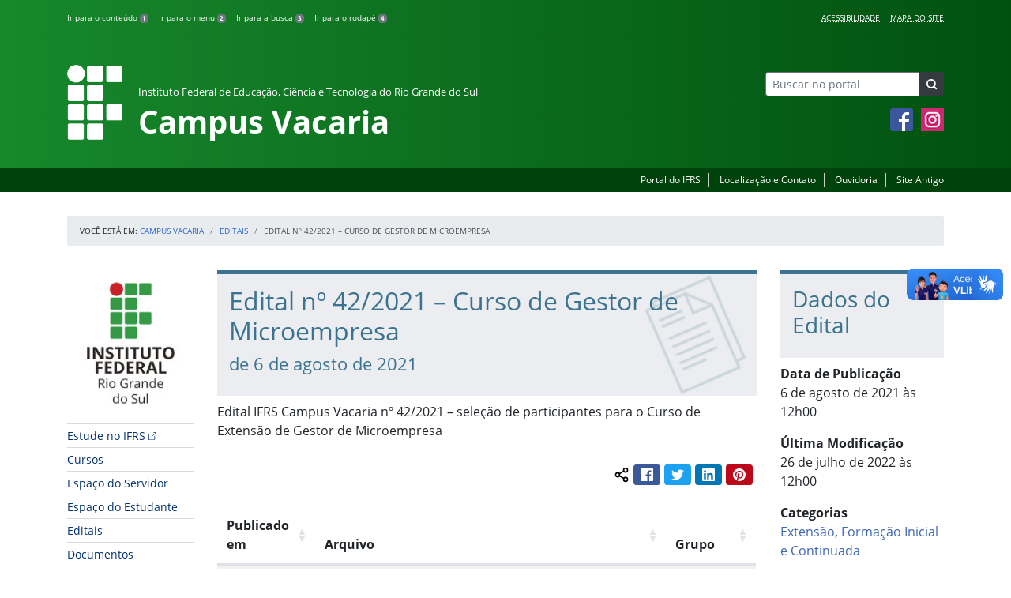

--- FILE ---
content_type: text/html; charset=UTF-8
request_url: https://ifrs.edu.br/vacaria/editais/edital-no-42-2021/
body_size: 16563
content:
<!DOCTYPE html>
<html lang="pt-BR">
<head>
    <!-- Metadados -->
    <meta charset="utf-8">
    <meta http-equiv="X-UA-Compatible" content="IE=edge">
    <meta name="viewport" content="width=device-width, initial-scale=1">
    <meta name="robots" content="index,follow">
    <meta name="author" content="Departamento de Comunicação do Instituto Federal do Rio Grande do Sul">
    <meta name="description" content="O IFRS é uma instituição federal de ensino público e gratuito. Atua com uma estrutura multicampi para promover a educação profissional e tecnológica de excelência e impulsionar o desenvolvimento sustentável das regiões.">
    <meta name="keywords" content="ifrs, portal, site, institucional, faculdade, universidade, ensino, pesquisa, extensão, cursos">
    <link rel="apple-touch-icon" sizes="180x180" href="https://ifrs.edu.br/vacaria/wp-content/themes/ifrs-portal-theme/favicons/apple-touch-icon.png">
<link rel="icon" type="image/png" href="https://ifrs.edu.br/vacaria/wp-content/themes/ifrs-portal-theme/favicons/favicon-32x32.png" sizes="32x32">
<link rel="icon" type="image/png" href="https://ifrs.edu.br/vacaria/wp-content/themes/ifrs-portal-theme/favicons/favicon-194x194.png" sizes="194x194">
<link rel="icon" type="image/png" href="https://ifrs.edu.br/vacaria/wp-content/themes/ifrs-portal-theme/favicons/android-chrome-192x192.png" sizes="192x192">
<link rel="icon" type="image/png" href="https://ifrs.edu.br/vacaria/wp-content/themes/ifrs-portal-theme/favicons/favicon-16x16.png" sizes="16x16">
<link rel="manifest" href="https://ifrs.edu.br/vacaria/wp-content/themes/ifrs-portal-theme/favicons/manifest.json">
<link rel="mask-icon" href="https://ifrs.edu.br/vacaria/wp-content/themes/ifrs-portal-theme/favicons/safari-pinned-tab.svg" color="#195128">
<link rel="shortcut icon" href="https://ifrs.edu.br/vacaria/wp-content/themes/ifrs-portal-theme/favicons/favicon.ico">
<meta name="msapplication-TileImage" content="https://ifrs.edu.br/vacaria/wp-content/themes/ifrs-portal-theme/favicons/mstile-144x144.png">
<meta name="msapplication-config" content="https://ifrs.edu.br/vacaria/wp-content/themes/ifrs-portal-theme/favicons/browserconfig.xml">
<meta name="msapplication-navbutton-color" content="#195128">
<meta name="msapplication-TileColor" content="#00a300">
<meta name="apple-mobile-web-app-capable" content="yes">
<meta name="apple-mobile-web-app-status-bar-style" content="black-translucent">
<meta name="theme-color" content="#195128">
    <!-- Contexto Barra Brasil -->
    <meta property="creator.productor" content="http://estruturaorganizacional.dados.gov.br/id/unidade-organizacional/100918">
    <!-- RSS -->
    <link rel="alternate" type="application/rss+xml" title="Campus Vacaria Feed" href="https://ifrs.edu.br/vacaria/feed/">
    <!-- WP -->
        <link rel="preconnect" href="https://vlibras.gov.br">
<link rel="preload" href="https://ifrs.edu.br/vacaria/wp-content/themes/ifrs-portal-theme-campus/img/ifrs.png" as="image"/><!-- This site is running CAOS for WordPress -->
<meta name='robots' content='index, follow, max-image-preview:large, max-snippet:-1, max-video-preview:-1' />
	<style>img:is([sizes="auto" i], [sizes^="auto," i]) { contain-intrinsic-size: 3000px 1500px }</style>
	    <link rel="preload" href="https://ifrs.edu.br/vacaria/wp-content/themes/ifrs-portal-theme/opensans/Regular/OpenSans-Regular.woff2" as="font" type="font/woff2" crossorigin="anonymous"/>
    <link rel="preload" href="https://ifrs.edu.br/vacaria/wp-content/themes/ifrs-portal-theme/css/fonts.css" as="style"/>
    <link rel="stylesheet" href="https://ifrs.edu.br/vacaria/wp-content/themes/ifrs-portal-theme/css/fonts.css" media="print" onload="this.media='all'"/>
    <noscript>
        <link rel="stylesheet" href="https://ifrs.edu.br/vacaria/wp-content/themes/ifrs-portal-theme/css/fonts.css"/>
    </noscript>

	<!-- This site is optimized with the Yoast SEO plugin v26.3 - https://yoast.com/wordpress/plugins/seo/ -->
	<title>Edital nº 42/2021 - Curso de Gestor de Microempresa - Campus Vacaria</title>
	<link rel="canonical" href="https://ifrs.edu.br/vacaria/editais/edital-no-42-2021/" />
	<meta property="og:locale" content="pt_BR" />
	<meta property="og:type" content="article" />
	<meta property="og:title" content="Edital nº 42/2021 - Curso de Gestor de Microempresa - Campus Vacaria" />
	<meta property="og:description" content="Edital IFRS Campus Vacaria n&ordm; 42/2021 &ndash; sele&ccedil;&atilde;o de participantes para o Curso de Extens&atilde;o de Gestor de Microempresa Compartilhar conte&uacute;do: Facebook Twitter LinkedIn Pinterest WhatsApp" />
	<meta property="og:url" content="https://ifrs.edu.br/vacaria/editais/edital-no-42-2021/" />
	<meta property="og:site_name" content="Campus Vacaria" />
	<meta property="article:publisher" content="https://www.facebook.com/ifrs.vacaria" />
	<meta property="article:modified_time" content="2022-07-26T19:13:12+00:00" />
	<meta name="twitter:card" content="summary_large_image" />
	<meta name="twitter:site" content="@IF_RS" />
	<meta name="twitter:label1" content="Est. tempo de leitura" />
	<meta name="twitter:data1" content="1 minuto" />
	<script type="application/ld+json" class="yoast-schema-graph">{"@context":"https://schema.org","@graph":[{"@type":"WebPage","@id":"https://ifrs.edu.br/vacaria/editais/edital-no-42-2021/","url":"https://ifrs.edu.br/vacaria/editais/edital-no-42-2021/","name":"Edital nº 42/2021 - Curso de Gestor de Microempresa - Campus Vacaria","isPartOf":{"@id":"https://ifrs.edu.br/vacaria/#website"},"datePublished":"2021-08-06T15:00:55+00:00","dateModified":"2022-07-26T19:13:12+00:00","breadcrumb":{"@id":"https://ifrs.edu.br/vacaria/editais/edital-no-42-2021/#breadcrumb"},"inLanguage":"pt-BR","potentialAction":[{"@type":"ReadAction","target":["https://ifrs.edu.br/vacaria/editais/edital-no-42-2021/"]}]},{"@type":"BreadcrumbList","@id":"https://ifrs.edu.br/vacaria/editais/edital-no-42-2021/#breadcrumb","itemListElement":[{"@type":"ListItem","position":1,"name":"Início","item":"https://ifrs.edu.br/vacaria/"},{"@type":"ListItem","position":2,"name":"Editais","item":"https://ifrs.edu.br/vacaria/editais/"},{"@type":"ListItem","position":3,"name":"Edital nº 42/2021 &#8211; Curso de Gestor de Microempresa"}]},{"@type":"WebSite","@id":"https://ifrs.edu.br/vacaria/#website","url":"https://ifrs.edu.br/vacaria/","name":"Campus Vacaria","description":"Instituto Federal de Educação, Ciência e Tecnologia do Rio Grande do Sul","potentialAction":[{"@type":"SearchAction","target":{"@type":"EntryPoint","urlTemplate":"https://ifrs.edu.br/vacaria/?s={search_term_string}"},"query-input":{"@type":"PropertyValueSpecification","valueRequired":true,"valueName":"search_term_string"}}],"inLanguage":"pt-BR"}]}</script>
	<!-- / Yoast SEO plugin. -->


<link rel='dns-prefetch' href='//vlibras.gov.br' />
<link rel='dns-prefetch' href='//www.googletagmanager.com' />
<link rel='preconnect' href='//www.google-analytics.com' />
<link rel="alternate" type="application/rss+xml" title="Feed para Campus Vacaria &raquo;" href="https://ifrs.edu.br/vacaria/feed/" />
<link rel='stylesheet' id='vendor-css' href='https://ifrs.edu.br/vacaria/wp-content/themes/ifrs-portal-theme/css/vendor.css?ver=1669296038' type='text/css' media='all' />
<link rel='stylesheet' id='portal-css' href='https://ifrs.edu.br/vacaria/wp-content/themes/ifrs-portal-theme/css/portal.css?ver=1707238526' type='text/css' media='all' />
<link rel='stylesheet' id='single-css' href='https://ifrs.edu.br/vacaria/wp-content/themes/ifrs-portal-theme/css/page_single.css?ver=1707238525' type='text/css' media='all' />
<link rel='stylesheet' id='editais-css' href='https://ifrs.edu.br/vacaria/wp-content/themes/ifrs-portal-theme/css/page_editais.css?ver=1707238525' type='text/css' media='all' />
<link rel='stylesheet' id='datatables-css' href='https://ifrs.edu.br/vacaria/wp-content/themes/ifrs-portal-theme/css/datatables.css?ver=1707238524' type='text/css' media='all' />
<link rel='stylesheet' id='css-campi-css' href='https://ifrs.edu.br/vacaria/wp-content/themes/ifrs-portal-theme-campus/css/campi.css?ver=1653058019' type='text/css' media='all' />
<style id='classic-theme-styles-inline-css' type='text/css'>
/*! This file is auto-generated */
.wp-block-button__link{color:#fff;background-color:#32373c;border-radius:9999px;box-shadow:none;text-decoration:none;padding:calc(.667em + 2px) calc(1.333em + 2px);font-size:1.125em}.wp-block-file__button{background:#32373c;color:#fff;text-decoration:none}
</style>
<style id='global-styles-inline-css' type='text/css'>
:root{--wp--preset--aspect-ratio--square: 1;--wp--preset--aspect-ratio--4-3: 4/3;--wp--preset--aspect-ratio--3-4: 3/4;--wp--preset--aspect-ratio--3-2: 3/2;--wp--preset--aspect-ratio--2-3: 2/3;--wp--preset--aspect-ratio--16-9: 16/9;--wp--preset--aspect-ratio--9-16: 9/16;--wp--preset--font-size--small: 13px;--wp--preset--font-size--medium: 20px;--wp--preset--font-size--large: 36px;--wp--preset--font-size--x-large: 42px;--wp--preset--spacing--20: 0.44rem;--wp--preset--spacing--30: 0.67rem;--wp--preset--spacing--40: 1rem;--wp--preset--spacing--50: 1.5rem;--wp--preset--spacing--60: 2.25rem;--wp--preset--spacing--70: 3.38rem;--wp--preset--spacing--80: 5.06rem;--wp--preset--shadow--natural: 6px 6px 9px rgba(0, 0, 0, 0.2);--wp--preset--shadow--deep: 12px 12px 50px rgba(0, 0, 0, 0.4);--wp--preset--shadow--sharp: 6px 6px 0px rgba(0, 0, 0, 0.2);--wp--preset--shadow--outlined: 6px 6px 0px -3px rgba(255, 255, 255, 1), 6px 6px rgba(0, 0, 0, 1);--wp--preset--shadow--crisp: 6px 6px 0px rgba(0, 0, 0, 1);}:where(.is-layout-flex){gap: 0.5em;}:where(.is-layout-grid){gap: 0.5em;}body .is-layout-flex{display: flex;}.is-layout-flex{flex-wrap: wrap;align-items: center;}.is-layout-flex > :is(*, div){margin: 0;}body .is-layout-grid{display: grid;}.is-layout-grid > :is(*, div){margin: 0;}:where(.wp-block-columns.is-layout-flex){gap: 2em;}:where(.wp-block-columns.is-layout-grid){gap: 2em;}:where(.wp-block-post-template.is-layout-flex){gap: 1.25em;}:where(.wp-block-post-template.is-layout-grid){gap: 1.25em;}.has-small-font-size{font-size: var(--wp--preset--font-size--small) !important;}.has-medium-font-size{font-size: var(--wp--preset--font-size--medium) !important;}.has-large-font-size{font-size: var(--wp--preset--font-size--large) !important;}.has-x-large-font-size{font-size: var(--wp--preset--font-size--x-large) !important;}
:where(.wp-block-post-template.is-layout-flex){gap: 1.25em;}:where(.wp-block-post-template.is-layout-grid){gap: 1.25em;}
:where(.wp-block-columns.is-layout-flex){gap: 2em;}:where(.wp-block-columns.is-layout-grid){gap: 2em;}
:root :where(.wp-block-pullquote){font-size: 1.5em;line-height: 1.6;}
</style>
<link rel='stylesheet' id='share-css' href='https://ifrs.edu.br/vacaria/wp-content/themes/ifrs-portal-theme/css/partial_share.css?ver=1707238525' type='text/css' media='all' />
<script data-cfasync="false" type="text/javascript" src="https://ifrs.edu.br/vacaria/wp-content/uploads/caos/63eba99a.js?id=G-ZN7Q5HYLKG" id="caos-gtag-js"></script>
<script data-cfasync="false" type="text/javascript" id="caos-gtag-js-after">
/* <![CDATA[ */
    window.dataLayer = window.dataLayer || [];

    function gtag() {
        dataLayer.push(arguments);
    }

    gtag('js', new Date());
    gtag('config', 'G-ZN7Q5HYLKG', {"cookie_domain":"ifrs.edu.br","cookie_flags":"samesite=none;secure","allow_google_signals":false});
	
/* ]]> */
</script>
<link rel="https://api.w.org/" href="https://ifrs.edu.br/vacaria/wp-json/" /><link rel="EditURI" type="application/rsd+xml" title="RSD" href="https://ifrs.edu.br/vacaria/xmlrpc.php?rsd" />
<link rel='shortlink' href='https://ifrs.edu.br/vacaria/?p=11509' />
<link rel="alternate" title="oEmbed (JSON)" type="application/json+oembed" href="https://ifrs.edu.br/vacaria/wp-json/oembed/1.0/embed?url=https%3A%2F%2Fifrs.edu.br%2Fvacaria%2Feditais%2Fedital-no-42-2021%2F" />
<link rel="alternate" title="oEmbed (XML)" type="text/xml+oembed" href="https://ifrs.edu.br/vacaria/wp-json/oembed/1.0/embed?url=https%3A%2F%2Fifrs.edu.br%2Fvacaria%2Feditais%2Fedital-no-42-2021%2F&#038;format=xml" />
<meta name="generator" content="Site Kit by Google 1.165.0" /><meta name="google-site-verification" content="xtZqYvUgTfLdSbtR2cXxKboZXpuHwrJICJ_CVHJBLf4">		<style type="text/css" id="wp-custom-css">
			.menu-relevancia a[href^="http"]:not([href^="https://ifrs.edu.br"])::after {
  content: "";
  width: 10px;
  height: 10px;
  margin-left: 4px;
  background-image: url("data:image/svg+xml,%3Csvg xmlns='http://www.w3.org/2000/svg' width='16' height='16' fill='%2303316f' viewBox='0 0 16 16'%3E%3Cpath fill-rule='evenodd' d='M8.636 3.5a.5.5 0 0 0-.5-.5H1.5A1.5 1.5 0 0 0 0 4.5v10A1.5 1.5 0 0 0 1.5 16h10a1.5 1.5 0 0 0 1.5-1.5V7.864a.5.5 0 0 0-1 0V14.5a.5.5 0 0 1-.5.5h-10a.5.5 0 0 1-.5-.5v-10a.5.5 0 0 1 .5-.5h6.636a.5.5 0 0 0 .5-.5z'/%3E%3Cpath fill-rule='evenodd' d='M16 .5a.5.5 0 0 0-.5-.5h-5a.5.5 0 0 0 0 1h3.793L6.146 9.146a.5.5 0 1 0 .708.708L15 1.707V5.5a.5.5 0 0 0 1 0v-5z'/%3E%3C/svg%3E");
  background-position: center;
  background-repeat: no-repeat;
  background-size: contain;
  display: inline-block;
}		</style>
		</head>

<body class="wp-singular edital-template-default single single-edital postid-11509 wp-embed-responsive wp-theme-ifrs-portal-theme wp-child-theme-ifrs-portal-theme-campus">
    <a href="#inicio-conteudo" class="sr-only sr-only-focusable">Pular para o conte&uacute;do</a>

    
    <!-- Cabeçalho -->
    <header class="header">
        <div class="container">
            <div class="row header__menus">
                <div class="col-12 col-lg-6">
                    <ul class="menu-atalhos ">
    <li><a href="#inicio-conteudo" accesskey="1">Ir para o conteúdo&nbsp;<span class="badge badge-secondary">1</span></a></li>
    <li><a href="#inicio-menu" accesskey="2">Ir para o menu&nbsp;<span class="badge badge-secondary">2</span></a></li>
    <li><a href="#search-field" accesskey="3">Ir para a busca&nbsp;<span class="badge badge-secondary">3</span></a></li>
    <li><a href="#inicio-rodape" accesskey="4">Ir para o rodapé&nbsp;<span class="badge badge-secondary">4</span></a></li>
</ul>
                </div>
                <div class="col-12 col-lg-6">
                    <nav class="menu-acessibilidade-container"><ul id="menu-acessibilidade" class="menu-acessibilidade"><li id="menu-item-215" class="menu-item menu-item-type-post_type menu-item-object-page menu-item-215"><a href="https://ifrs.edu.br/vacaria/acessibilidade/">Acessibilidade</a></li>
<li id="menu-item-13324" class="menu-item menu-item-type-post_type menu-item-object-page menu-item-13324"><a href="https://ifrs.edu.br/vacaria/sitemap/">Mapa do Site</a></li>
</ul></nav>                </div>
            </div>
            <div class="row header__content">
                <div class="col-12 col-lg-8 header__title">
                        <a href="https://ifrs.edu.br/vacaria/" class="title-link">
        <img src="https://ifrs.edu.br/vacaria/wp-content/themes/ifrs-portal-theme-campus/img/ifrs.png" alt="" aria-hidden="true" class="title-img" width="70" height="95"/>
        <h1 class="title-campus">
            <small>Instituto Federal de Educação, Ciência e Tecnologia do Rio Grande do Sul</small>
            <br>
            Campus Vacaria        </h1>
    </a>
                </div>
                <div class="col-12 col-lg-4">
                    <div class="header__aside">
                        <form role="search" method="get" class="form-inline searchform" action="https://ifrs.edu.br/vacaria/">
    <div class="input-group">
        <input type="search" value="" name="s" id="search-field" class="form-control form-control-sm border-secondary searchform__field" placeholder="Buscar no portal" required>
        <label class="searchform__label" for="search-field">Buscar no portal</label>
        <span class="input-group-append">
            <button type="submit" class="btn btn-dark btn-sm searchform__submit" title="Buscar em todo o Portal" value="Buscar"></button>
        </span>
    </div>
</form>
                                                    <nav>
                                <ul class="area-social">
                                    
<li id="media_image-3" class="area-social__widget widget_media_image"><span class="sr-only">Facebook</span><a href="https://www.facebook.com/ifrs.vacaria/"><img width="29" height="29" class="lazyload image wp-image-225  attachment-full size-full" alt="Acesse nossa p&aacute;gina oficial no Facebook" style="max-width: 100%; height: auto;" decoding="async" data-sizes="auto" data-src="https://ifrs.edu.br/vacaria/wp-content/uploads/sites/15/2017/11/facebook.png" loading="lazy"></a></li><li id="media_image-30" class="area-social__widget widget_media_image"><span class="sr-only">Instagram</span><a href="https://www.instagram.com/ifrs.vacaria"><img width="29" height="29" class="lazyload image wp-image-2065  attachment-full size-full" alt="" style="max-width: 100%; height: auto;" decoding="async" data-sizes="auto" data-src="https://ifrs.edu.br/vacaria/wp-content/uploads/sites/15/2019/04/instagram.png" loading="lazy"></a></li>
                                </ul>
                            </nav>
                                            </div>
                </div>
            </div>
        </div>
        <div class="header__barra-servicos">
            <div class="container">
                <nav class="menu-servicos-container"><ul id="menu-servicos" class="menu-servicos"><li id="menu-item-826" class="menu-item menu-item-type-custom menu-item-object-custom menu-item-826"><a href="https://ifrs.edu.br/">Portal do IFRS</a></li>
<li id="menu-item-223" class="menu-item menu-item-type-post_type menu-item-object-page menu-item-223"><a href="https://ifrs.edu.br/vacaria/institucional/contato/">Localização e Contato</a></li>
<li id="menu-item-13688" class="menu-item menu-item-type-custom menu-item-object-custom menu-item-13688"><a href="https://ifrs.edu.br/ouvidoria/">Ouvidoria</a></li>
<li id="menu-item-224" class="menu-item menu-item-type-custom menu-item-object-custom menu-item-224"><a href="https://expansao.ifrs.edu.br/site/">Site Antigo</a></li>
</ul></nav>            </div>
        </div>
    </header>

    <!-- Corpo -->
    <div class="container" id="breadcrumb"><div class="row"><div class="col"><nav aria-label="breadcrumb"><ol class="breadcrumb"><li>Voc&ecirc; est&aacute; em:&nbsp;</li><li class="breadcrumb-item"><a href="https://ifrs.edu.br/vacaria">Campus Vacaria</a> </li> <li class="breadcrumb-item"><a href="https://ifrs.edu.br/vacaria/editais/">Editais</a></li> <li class="breadcrumb-item active" aria-current="page">Edital nº 42/2021 &#8211; Curso de Gestor de Microempresa</li></nav></ol></div></div></div>
    <section class="container">
        <div class="row">
            <div class="col-12 col-lg-2">
                <!-- Menu -->
                <a href="#inicio-menu" id="inicio-menu" class="sr-only">In&iacute;cio da navega&ccedil;&atilde;o</a>
                <button class="btn btn-menu-toggle btn-lg d-block mx-auto d-lg-none"><span class="sr-only">Mostrar</span>&nbsp;Menu</button>
<nav class="menu-navbar collapse fade show" aria-label="Navegação Principal">
    <button type="button" class="btn btn-link menu-navbar__close d-none" aria-label="Fechar Menu">
        <span aria-hidden="true">&times;</span>
    </button>

        <ul class="area-nav">
        
<li id="media_image-12" class="area-nav__widget widget_media_image"><span class="sr-only">IFRS</span><a href="https://ifrs.edu.br/"><img width="165" height="190" class="lazyload image wp-image-825  attachment-full size-full" alt="Marca do Instituto Federal do Rio Grande do Sul" style="max-width: 100%; height: auto;" title="IFRS" decoding="async" data-sizes="auto" data-src="https://ifrs.edu.br/vacaria/wp-content/uploads/sites/15/2018/05/marca-ifrs-vertical.jpg" loading="lazy"></a></li>
    </ul>
    
    <ul id="menu-relevancia" class="menu-relevancia"><li id="menu-item-23607" class="menu-item menu-item-type-custom menu-item-object-custom menu-item-23607"><a target="_blank" href="https://estude.ifrs.edu.br/">Estude no IFRS</a></li>
<li id="menu-item-210" class="menu-item menu-item-type-post_type menu-item-object-page menu-item-210"><a href="https://ifrs.edu.br/vacaria/cursos/">Cursos</a></li>
<li id="menu-item-11635" class="menu-item menu-item-type-post_type menu-item-object-page menu-item-11635"><a href="https://ifrs.edu.br/vacaria/espaco-do-servidor/">Espaço do Servidor</a></li>
<li id="menu-item-243" class="menu-item menu-item-type-post_type menu-item-object-page menu-item-243"><a href="https://ifrs.edu.br/vacaria/espaco-do-estudante/">Espaço do Estudante</a></li>
<li id="menu-item-10992" class="menu-item menu-item-type-post_type_archive menu-item-object-edital menu-item-10992"><a href="https://ifrs.edu.br/vacaria/editais/">Editais</a></li>
<li id="menu-item-10991" class="menu-item menu-item-type-post_type_archive menu-item-object-documento menu-item-10991"><a href="https://ifrs.edu.br/vacaria/documentos/">Documentos</a></li>
<li id="menu-item-11890" class="menu-item menu-item-type-post_type menu-item-object-page menu-item-11890"><a href="https://ifrs.edu.br/vacaria/onibus/">Ônibus</a></li>
<li id="menu-item-12900" class="menu-item menu-item-type-post_type menu-item-object-page menu-item-12900"><a href="https://ifrs.edu.br/vacaria/estagios-e-empregos/">Estágios e empregos</a></li>
</ul><ul id="menu-principal" class="menu-collapse menu-principal"><li id="menu-item-393" class="menu-item menu-item-type-post_type menu-item-object-page menu-item-has-children menu-item-393"><a href="https://ifrs.edu.br/vacaria/institucional/">Institucional</a>
<ul class="sub-menu">
	<li id="menu-item-25088" class="menu-item menu-item-type-post_type menu-item-object-page menu-item-has-children menu-item-25088"><a href="https://ifrs.edu.br/vacaria/institucional/coordenadoria-de-gestao-de-pessoas/">Coordenadoria de Gestão de Pessoas</a>
	<ul class="sub-menu">
		<li id="menu-item-25091" class="menu-item menu-item-type-post_type menu-item-object-page menu-item-25091"><a href="https://ifrs.edu.br/vacaria/institucional/coordenadoria-de-gestao-de-pessoas/contato-e-horarios/">Contato e horários</a></li>
	</ul>
</li>
	<li id="menu-item-216" class="menu-item menu-item-type-post_type menu-item-object-page menu-item-216"><a href="https://ifrs.edu.br/vacaria/institucional/contato/">Localização e Contato</a></li>
	<li id="menu-item-17" class="menu-item menu-item-type-post_type menu-item-object-page menu-item-17"><a href="https://ifrs.edu.br/vacaria/institucional/gestao-atual/">Gestão Atual</a></li>
	<li id="menu-item-587" class="menu-item menu-item-type-post_type menu-item-object-page menu-item-587"><a href="https://ifrs.edu.br/vacaria/institucional/regimentos-e-outros-documentos/">Regimentos e documentos base</a></li>
	<li id="menu-item-952" class="menu-item menu-item-type-post_type menu-item-object-page menu-item-952"><a href="https://ifrs.edu.br/vacaria/institucional/horarios-do-setores/">Horários dos Setores</a></li>
	<li id="menu-item-15" class="menu-item menu-item-type-post_type menu-item-object-page menu-item-15"><a href="https://ifrs.edu.br/vacaria/institucional/conselho-de-campus/">Conselho de Campus (ConCamp)</a></li>
	<li id="menu-item-1160" class="menu-item menu-item-type-post_type menu-item-object-page menu-item-1160"><a href="https://ifrs.edu.br/vacaria/institucional/comissao-propria-de-avaliacao/">Comissão Própria de Avaliação</a></li>
	<li id="menu-item-2550" class="menu-item menu-item-type-post_type menu-item-object-page menu-item-2550"><a href="https://ifrs.edu.br/vacaria/institucional/conselho-superior/">Conselho Superior</a></li>
	<li id="menu-item-11" class="menu-item menu-item-type-post_type menu-item-object-page menu-item-has-children menu-item-11"><a href="https://ifrs.edu.br/vacaria/institucional/historico/">Histórico</a>
	<ul class="sub-menu">
		<li id="menu-item-8235" class="menu-item menu-item-type-post_type menu-item-object-page menu-item-8235"><a href="https://ifrs.edu.br/vacaria/institucional/historico/trabalho-remoto/">Trabalho Remoto</a></li>
	</ul>
</li>
	<li id="menu-item-7214" class="menu-item menu-item-type-post_type menu-item-object-page menu-item-has-children menu-item-7214"><a href="https://ifrs.edu.br/vacaria/institucional/eleicoes/">Eleições</a>
	<ul class="sub-menu">
		<li id="menu-item-7156" class="menu-item menu-item-type-post_type menu-item-object-page menu-item-7156"><a href="https://ifrs.edu.br/vacaria/institucional/eleicoes/comissao-eleitoral-permanente/">Comissão Eleitoral Permanente</a></li>
		<li id="menu-item-23212" class="menu-item menu-item-type-post_type menu-item-object-page menu-item-23212"><a href="https://ifrs.edu.br/vacaria/institucional/eleicoes/eleicoes-para-diretora-geral-2023/">Eleições para diretor(a)-geral 2023</a></li>
		<li id="menu-item-6617" class="menu-item menu-item-type-post_type menu-item-object-page menu-item-6617"><a href="https://ifrs.edu.br/vacaria/institucional/eleicoes/eleicoes-diretor-geral-2019/">Eleições para diretor(a)-geral 2019</a></li>
	</ul>
</li>
</ul>
</li>
<li id="menu-item-394" class="menu-item menu-item-type-post_type menu-item-object-page menu-item-has-children menu-item-394"><a href="https://ifrs.edu.br/vacaria/biblioteca/">Biblioteca</a>
<ul class="sub-menu">
	<li id="menu-item-31" class="menu-item menu-item-type-post_type menu-item-object-page menu-item-31"><a href="https://ifrs.edu.br/vacaria/biblioteca/horarios/">Horários, Servidores e Contato</a></li>
	<li id="menu-item-476" class="menu-item menu-item-type-post_type menu-item-object-page menu-item-476"><a href="https://ifrs.edu.br/vacaria/biblioteca/manual-de-trabalhos-academicos/">Manual de Trabalhos Acadêmicos</a></li>
	<li id="menu-item-35" class="menu-item menu-item-type-post_type menu-item-object-page menu-item-35"><a href="https://ifrs.edu.br/vacaria/biblioteca/consulta-ao-acervo/">Consulta ao Acervo</a></li>
	<li id="menu-item-42" class="menu-item menu-item-type-post_type menu-item-object-page menu-item-42"><a href="https://ifrs.edu.br/vacaria/biblioteca/informacoes/">Informações</a></li>
</ul>
</li>
<li id="menu-item-395" class="menu-item menu-item-type-post_type menu-item-object-page menu-item-has-children menu-item-395"><a href="https://ifrs.edu.br/vacaria/ensino/">Ensino</a>
<ul class="sub-menu">
	<li id="menu-item-26741" class="menu-item menu-item-type-post_type menu-item-object-page menu-item-26741"><a href="https://ifrs.edu.br/vacaria/ensino/cursos-com-novos-ingressos-suspensos/">Cursos com novos ingressos suspensos</a></li>
	<li id="menu-item-740" class="menu-item menu-item-type-post_type menu-item-object-page menu-item-740"><a href="https://ifrs.edu.br/vacaria/ensino/diretoria-de-ensino/">Diretoria de Ensino</a></li>
	<li id="menu-item-24673" class="menu-item menu-item-type-post_type menu-item-object-page menu-item-24673"><a href="https://ifrs.edu.br/vacaria/ensino/coloquiofilosofia/">I Colóquio sobre ensino de filosofia no IFRS</a></li>
	<li id="menu-item-24945" class="menu-item menu-item-type-post_type menu-item-object-page menu-item-24945"><a href="https://ifrs.edu.br/vacaria/ensino/salao-do-conhecimento-2024/">Salão do Conhecimento 2024</a></li>
	<li id="menu-item-655" class="menu-item menu-item-type-post_type menu-item-object-page menu-item-655"><a href="https://ifrs.edu.br/vacaria/ensino/docs-diversos/">Editais Diversos</a></li>
	<li id="menu-item-731" class="menu-item menu-item-type-post_type menu-item-object-page menu-item-731"><a href="https://ifrs.edu.br/vacaria/ensino/cage/">CAGE</a></li>
	<li id="menu-item-70" class="menu-item menu-item-type-post_type menu-item-object-page menu-item-70"><a href="https://ifrs.edu.br/vacaria/ensino/professores/">Professores</a></li>
	<li id="menu-item-68" class="menu-item menu-item-type-post_type menu-item-object-page menu-item-has-children menu-item-68"><a href="https://ifrs.edu.br/vacaria/ensino/assistencia-estudantil/">Assistência Estudantil</a>
	<ul class="sub-menu">
		<li id="menu-item-12360" class="menu-item menu-item-type-post_type menu-item-object-page menu-item-12360"><a href="https://ifrs.edu.br/vacaria/ensino/assistencia-estudantil/apresentacao/">Apresentação</a></li>
		<li id="menu-item-13884" class="menu-item menu-item-type-post_type menu-item-object-page menu-item-13884"><a href="https://ifrs.edu.br/vacaria/ensino/assistencia-estudantil/perfil-da-o-estudante-do-ifrs/">Perfil da/o Estudante do IFRS</a></li>
		<li id="menu-item-12362" class="menu-item menu-item-type-post_type menu-item-object-page menu-item-12362"><a href="https://ifrs.edu.br/vacaria/ensino/assistencia-estudantil/equipe-de-trabalho-contato-e-horarios/">Equipe de trabalho, contato e horários</a></li>
		<li id="menu-item-12364" class="menu-item menu-item-type-post_type menu-item-object-page menu-item-12364"><a href="https://ifrs.edu.br/vacaria/ensino/assistencia-estudantil/programa-de-beneficios-auxilio-estudantil/">Programa de Benefícios &#8211; Auxílio Estudantil</a></li>
		<li id="menu-item-12502" class="menu-item menu-item-type-post_type menu-item-object-page menu-item-12502"><a href="https://ifrs.edu.br/vacaria/ensino/assistencia-estudantil/auxilios-estudantis/">Editais de Auxílios Estudantis</a></li>
		<li id="menu-item-25065" class="menu-item menu-item-type-post_type menu-item-object-page menu-item-25065"><a href="https://ifrs.edu.br/vacaria/ensino/assistencia-estudantil/sistema-de-auxilios-estudantis/">Sistema de Auxílios Estudantis</a></li>
		<li id="menu-item-12376" class="menu-item menu-item-type-post_type menu-item-object-page menu-item-12376"><a href="https://ifrs.edu.br/vacaria/ensino/assistencia-estudantil/avisos-e-noticias/">Informativos e relatórios sobre auxílios estudantis</a></li>
		<li id="menu-item-12378" class="menu-item menu-item-type-post_type menu-item-object-page menu-item-12378"><a href="https://ifrs.edu.br/vacaria/ensino/assistencia-estudantil/projetos/">Projetos</a></li>
		<li id="menu-item-12380" class="menu-item menu-item-type-post_type menu-item-object-page menu-item-12380"><a href="https://ifrs.edu.br/vacaria/ensino/assistencia-estudantil/direitos-estudantis/">Direitos Estudantis</a></li>
		<li id="menu-item-12382" class="menu-item menu-item-type-post_type menu-item-object-page menu-item-12382"><a href="https://ifrs.edu.br/vacaria/ensino/assistencia-estudantil/comissao-de-ae/">Comissão de AE</a></li>
	</ul>
</li>
	<li id="menu-item-10331" class="menu-item menu-item-type-post_type menu-item-object-page menu-item-10331"><a href="https://ifrs.edu.br/vacaria/ensino/nead/">NEAD</a></li>
	<li id="menu-item-66" class="menu-item menu-item-type-post_type menu-item-object-page menu-item-has-children menu-item-66"><a href="https://ifrs.edu.br/vacaria/ensino/registros-academicos/">Registros Escolares</a>
	<ul class="sub-menu">
		<li id="menu-item-6865" class="menu-item menu-item-type-post_type menu-item-object-page menu-item-6865"><a href="https://ifrs.edu.br/vacaria/ensino/registros-academicos/apresentacao-e-horario-de-funcionamento/">Registros Escolares</a></li>
		<li id="menu-item-9739" class="menu-item menu-item-type-post_type menu-item-object-page menu-item-9739"><a href="https://ifrs.edu.br/vacaria/ensino/registros-academicos/sistemas-academicos/">Sistemas Acadêmicos</a></li>
		<li id="menu-item-9741" class="menu-item menu-item-type-post_type menu-item-object-page menu-item-9741"><a href="https://ifrs.edu.br/vacaria/ensino/registros-academicos/rematriculas/">Matrículas</a></li>
		<li id="menu-item-9744" class="menu-item menu-item-type-post_type menu-item-object-page menu-item-9744"><a href="https://ifrs.edu.br/vacaria/ensino/registros-academicos/estagios/">Estágios</a></li>
		<li id="menu-item-2501" class="menu-item menu-item-type-post_type menu-item-object-page menu-item-2501"><a href="https://ifrs.edu.br/vacaria/ensino/registros-academicos/solicitacao-de-documentos/">Solicitação de documentos</a></li>
		<li id="menu-item-6875" class="menu-item menu-item-type-post_type menu-item-object-page menu-item-6875"><a href="https://ifrs.edu.br/vacaria/ensino/registros-academicos/requerimentos/">Fluxos e Formulários</a></li>
	</ul>
</li>
	<li id="menu-item-7505" class="menu-item menu-item-type-post_type menu-item-object-page menu-item-has-children menu-item-7505"><a href="https://ifrs.edu.br/vacaria/ensino/apoio-tecnico-pedagogico/">Apoio Técnico-Pedagógico</a>
	<ul class="sub-menu">
		<li id="menu-item-7255" class="menu-item menu-item-type-post_type menu-item-object-page menu-item-7255"><a href="https://ifrs.edu.br/vacaria/ensino/apoio-tecnico-pedagogico/laboratorio-de-ciencias-da-natureza/">Laboratório de Ciências da Natureza</a></li>
		<li id="menu-item-7258" class="menu-item menu-item-type-post_type menu-item-object-page menu-item-7258"><a href="https://ifrs.edu.br/vacaria/ensino/apoio-tecnico-pedagogico/laboratorio-de-fitossanidade/">Laboratório de Fitossanidade</a></li>
		<li id="menu-item-11638" class="menu-item menu-item-type-post_type menu-item-object-page menu-item-11638"><a href="https://ifrs.edu.br/vacaria/ensino/apoio-tecnico-pedagogico/unidade-didatica-agrofloresta-e-fruticultura/">Unidade Didática Agrofloresta e Fruticultura</a></li>
		<li id="menu-item-11640" class="menu-item menu-item-type-post_type menu-item-object-page menu-item-11640"><a href="https://ifrs.edu.br/vacaria/ensino/apoio-tecnico-pedagogico/unidade-didatica-olericultura/">Unidade Didática Olericultura</a></li>
		<li id="menu-item-11642" class="menu-item menu-item-type-post_type menu-item-object-page menu-item-11642"><a href="https://ifrs.edu.br/vacaria/ensino/apoio-tecnico-pedagogico/unidade-didatica-engenharia-agricola/">Unidade Didática Engenharia Agrícola</a></li>
		<li id="menu-item-11647" class="menu-item menu-item-type-post_type menu-item-object-page menu-item-11647"><a href="https://ifrs.edu.br/vacaria/ensino/apoio-tecnico-pedagogico/unidade-didatica-zootecnia/">Unidade Didática Zootecnia</a></li>
		<li id="menu-item-11649" class="menu-item menu-item-type-post_type menu-item-object-page menu-item-11649"><a href="https://ifrs.edu.br/vacaria/ensino/apoio-tecnico-pedagogico/unidade-didatica-pastagens-naturais-e-agrometeorologia/">Unidade Didática Pastagens Naturais e Agrometeorologia</a></li>
		<li id="menu-item-7276" class="menu-item menu-item-type-post_type menu-item-object-page menu-item-7276"><a href="https://ifrs.edu.br/vacaria/ensino/apoio-tecnico-pedagogico/tecnico-agrop/">Técnicos em Agropecuária</a></li>
	</ul>
</li>
	<li id="menu-item-2249" class="menu-item menu-item-type-post_type menu-item-object-page menu-item-has-children menu-item-2249"><a href="https://ifrs.edu.br/vacaria/ensino/formacao-inicial-e-continuada-fic/">Formação Inicial e Continuada (FIC)</a>
	<ul class="sub-menu">
		<li id="menu-item-24812" class="menu-item menu-item-type-post_type menu-item-object-page menu-item-24812"><a href="https://ifrs.edu.br/vacaria/ensino/formacao-inicial-e-continuada-fic/fics-2024/">FICs – 2024</a></li>
		<li id="menu-item-11956" class="menu-item menu-item-type-post_type menu-item-object-page menu-item-11956"><a href="https://ifrs.edu.br/vacaria/ensino/formacao-inicial-e-continuada-fic/fics-2021/">FICs &#8211; 2021</a></li>
		<li id="menu-item-10487" class="menu-item menu-item-type-post_type menu-item-object-page menu-item-10487"><a href="https://ifrs.edu.br/vacaria/ensino/formacao-inicial-e-continuada-fic/fic-2019/">FICs &#8211; 2019</a></li>
	</ul>
</li>
	<li id="menu-item-327" class="menu-item menu-item-type-post_type menu-item-object-page menu-item-has-children menu-item-327"><a href="https://ifrs.edu.br/vacaria/ensino/cursos-tecnicos/">Cursos Técnicos</a>
	<ul class="sub-menu">
		<li id="menu-item-331" class="menu-item menu-item-type-post_type menu-item-object-page menu-item-331"><a href="https://ifrs.edu.br/vacaria/ensino/cursos-tecnicos/integrado-em-agropecuaria/">Integrado em Agropecuária</a></li>
		<li id="menu-item-333" class="menu-item menu-item-type-post_type menu-item-object-page menu-item-333"><a href="https://ifrs.edu.br/vacaria/ensino/cursos-tecnicos/integrado-em-multimidia/">Integrado em Multimídia</a></li>
		<li id="menu-item-335" class="menu-item menu-item-type-post_type menu-item-object-page menu-item-335"><a href="https://ifrs.edu.br/vacaria/ensino/cursos-tecnicos/subsequente-em-agropecuaria/">Subsequente em Agropecuária</a></li>
		<li id="menu-item-15472" class="menu-item menu-item-type-post_type menu-item-object-page menu-item-15472"><a href="https://ifrs.edu.br/vacaria/ensino/cursos-tecnicos/integrado-em-administracao/">Integrado em Administração</a></li>
		<li id="menu-item-337" class="menu-item menu-item-type-post_type menu-item-object-page menu-item-337"><a href="https://ifrs.edu.br/vacaria/ensino/cursos-tecnicos/subsequente-em-logistica/">Subsequente em Logística</a></li>
		<li id="menu-item-339" class="menu-item menu-item-type-post_type menu-item-object-page menu-item-339"><a href="https://ifrs.edu.br/vacaria/ensino/cursos-tecnicos/subsequente-em-manutencao-e-suporte-em-informatica/">Subsequente em Manutenção e Suporte em Informática</a></li>
	</ul>
</li>
	<li id="menu-item-329" class="menu-item menu-item-type-post_type menu-item-object-page menu-item-has-children menu-item-329"><a href="https://ifrs.edu.br/vacaria/ensino/cursos-superiores/">Cursos Superiores</a>
	<ul class="sub-menu">
		<li id="menu-item-341" class="menu-item menu-item-type-post_type menu-item-object-page menu-item-341"><a href="https://ifrs.edu.br/vacaria/ensino/cursos-superiores/bacharelado-em-agronomia/">Bacharelado em Agronomia</a></li>
		<li id="menu-item-10452" class="menu-item menu-item-type-post_type menu-item-object-page menu-item-10452"><a href="https://ifrs.edu.br/vacaria/ensino/cursos-superiores/sistemas-de-informacao/">Bacharelado em Sistemas de Informação</a></li>
		<li id="menu-item-343" class="menu-item menu-item-type-post_type menu-item-object-page menu-item-343"><a href="https://ifrs.edu.br/vacaria/ensino/cursos-superiores/licenciatura-em-ciencias-biologicas/">Licenciatura em Ciências Biológicas</a></li>
		<li id="menu-item-2423" class="menu-item menu-item-type-post_type menu-item-object-page menu-item-2423"><a href="https://ifrs.edu.br/vacaria/ensino/cursos-superiores/licenciatura-em-pedagogia/">Licenciatura em Pedagogia</a></li>
		<li id="menu-item-6713" class="menu-item menu-item-type-post_type menu-item-object-page menu-item-6713"><a href="https://ifrs.edu.br/vacaria/ensino/cursos-superiores/tecnologia-em-processos-gerenciais/">Tecnologia em Processos Gerenciais</a></li>
	</ul>
</li>
	<li id="menu-item-759" class="menu-item menu-item-type-post_type menu-item-object-page menu-item-has-children menu-item-759"><a href="https://ifrs.edu.br/vacaria/ensino/pos-graduacao/">Pós-graduação</a>
	<ul class="sub-menu">
		<li id="menu-item-820" class="menu-item menu-item-type-post_type menu-item-object-page menu-item-820"><a href="https://ifrs.edu.br/vacaria/ensino/pos-graduacao/pos-graduacao-em-producao-vegetal/">Pós-Graduação em Produção Vegetal</a></li>
		<li id="menu-item-753" class="menu-item menu-item-type-post_type menu-item-object-page menu-item-753"><a href="https://ifrs.edu.br/vacaria/ensino/pos-graduacao/pos-docencia/">Pós-Graduação em Docência na Educação Básica</a></li>
	</ul>
</li>
</ul>
</li>
<li id="menu-item-396" class="menu-item menu-item-type-post_type menu-item-object-page menu-item-has-children menu-item-396"><a href="https://ifrs.edu.br/vacaria/pesquisa-pos-graduacao-e-inovacao/">Pesquisa, Pós-graduação e Inovação</a>
<ul class="sub-menu">
	<li id="menu-item-25174" class="menu-item menu-item-type-post_type menu-item-object-page menu-item-25174"><a href="https://ifrs.edu.br/vacaria/pesquisa-pos-graduacao-e-inovacao/agenda-da-coppi/">Agenda da COPPI</a></li>
	<li id="menu-item-516" class="menu-item menu-item-type-post_type menu-item-object-page menu-item-516"><a href="https://ifrs.edu.br/vacaria/pesquisa-pos-graduacao-e-inovacao/coordenacao-de-pesquisa/">Coordenação de Pesquisa</a></li>
	<li id="menu-item-519" class="menu-item menu-item-type-post_type menu-item-object-page menu-item-519"><a href="https://ifrs.edu.br/vacaria/pesquisa-pos-graduacao-e-inovacao/cagppi/">CAGPPI</a></li>
	<li id="menu-item-522" class="menu-item menu-item-type-post_type menu-item-object-page menu-item-522"><a href="https://ifrs.edu.br/vacaria/pesquisa-pos-graduacao-e-inovacao/doc-cagppi/">Editais da CAGPPI</a></li>
	<li id="menu-item-537" class="menu-item menu-item-type-post_type menu-item-object-page menu-item-has-children menu-item-537"><a href="https://ifrs.edu.br/vacaria/pesquisa-pos-graduacao-e-inovacao/cagppi-2/">Documentos de pesquisa</a>
	<ul class="sub-menu">
		<li id="menu-item-540" class="menu-item menu-item-type-post_type menu-item-object-page menu-item-540"><a href="https://ifrs.edu.br/vacaria/pesquisa-pos-graduacao-e-inovacao/cagppi-2/discente-ic-it-voluntario/">Discente IC / IT Voluntário</a></li>
		<li id="menu-item-542" class="menu-item menu-item-type-post_type menu-item-object-page menu-item-542"><a href="https://ifrs.edu.br/vacaria/pesquisa-pos-graduacao-e-inovacao/cagppi-2/cartilha-da-pesquisa/">Cartilha da Pesquisa</a></li>
		<li id="menu-item-544" class="menu-item menu-item-type-post_type menu-item-object-page menu-item-544"><a href="https://ifrs.edu.br/vacaria/pesquisa-pos-graduacao-e-inovacao/cagppi-2/modelos-de-relatorios/">Modelos de Relatórios</a></li>
	</ul>
</li>
	<li id="menu-item-78" class="menu-item menu-item-type-post_type menu-item-object-page menu-item-78"><a href="https://ifrs.edu.br/vacaria/pesquisa-pos-graduacao-e-inovacao/grupos-de-pesquisa/">Grupos de Pesquisa</a></li>
	<li id="menu-item-82" class="menu-item menu-item-type-post_type menu-item-object-page menu-item-82"><a href="https://ifrs.edu.br/vacaria/pesquisa-pos-graduacao-e-inovacao/projetos-de-pesquisa/">Projetos de Pesquisa</a></li>
	<li id="menu-item-2105" class="menu-item menu-item-type-post_type menu-item-object-page menu-item-2105"><a href="https://ifrs.edu.br/vacaria/pesquisa-pos-graduacao-e-inovacao/projetos-indissociaveis-ensino-pesquisa-e-extensao/">Projetos Indissociáveis de Pesquisa, Ensino e Extensão</a></li>
	<li id="menu-item-7526" class="menu-item menu-item-type-post_type menu-item-object-page menu-item-7526"><a href="https://ifrs.edu.br/vacaria/pesquisa-pos-graduacao-e-inovacao/publicacoes/">Publicações</a></li>
</ul>
</li>
<li id="menu-item-397" class="menu-item menu-item-type-post_type menu-item-object-page menu-item-has-children menu-item-397"><a href="https://ifrs.edu.br/vacaria/extensao/">Extensão</a>
<ul class="sub-menu">
	<li id="menu-item-605" class="menu-item menu-item-type-post_type menu-item-object-page menu-item-605"><a href="https://ifrs.edu.br/vacaria/extensao/coordenacao-de-extensao/">Coordenação de Extensão</a></li>
	<li id="menu-item-614" class="menu-item menu-item-type-post_type menu-item-object-page menu-item-614"><a href="https://ifrs.edu.br/vacaria/extensao/doc-extensao/">Documentos</a></li>
	<li id="menu-item-608" class="menu-item menu-item-type-post_type menu-item-object-page menu-item-608"><a href="https://ifrs.edu.br/vacaria/extensao/cgae/">CGAE</a></li>
	<li id="menu-item-610" class="menu-item menu-item-type-post_type menu-item-object-page menu-item-610"><a href="https://ifrs.edu.br/vacaria/extensao/doc-cgae/">Editais da CGAE</a></li>
	<li id="menu-item-13910" class="menu-item menu-item-type-post_type menu-item-object-page menu-item-13910"><a href="https://ifrs.edu.br/vacaria/extensao/estagios/">Estágios</a></li>
	<li id="menu-item-13912" class="menu-item menu-item-type-post_type menu-item-object-page menu-item-13912"><a href="https://ifrs.edu.br/vacaria/extensao/egressos/">Egressos</a></li>
	<li id="menu-item-7283" class="menu-item menu-item-type-post_type menu-item-object-page menu-item-7283"><a href="https://ifrs.edu.br/vacaria/extensao/nucleo-de-acoes-afirmativas/">Núcleo de Ações Afirmativas</a></li>
	<li id="menu-item-13949" class="menu-item menu-item-type-post_type menu-item-object-page menu-item-13949"><a href="https://ifrs.edu.br/vacaria/extensao/nucleo-de-arte-e-cultura/">Núcleo de Arte e Cultura</a></li>
	<li id="menu-item-13936" class="menu-item menu-item-type-post_type menu-item-object-page menu-item-13936"><a href="https://ifrs.edu.br/vacaria/extensao/nucleo-de-memoria-numem/">Núcleo de Memória (NuMem)</a></li>
	<li id="menu-item-24302" class="menu-item menu-item-type-post_type menu-item-object-page menu-item-24302"><a href="https://ifrs.edu.br/vacaria/extensao/noticias-da-extensao/">Notícias da Extensão</a></li>
	<li id="menu-item-89" class="menu-item menu-item-type-post_type menu-item-object-page menu-item-has-children menu-item-89"><a href="https://ifrs.edu.br/vacaria/extensao/acoes-de-extensao/">Ações de Extensão</a>
	<ul class="sub-menu">
		<li id="menu-item-13919" class="menu-item menu-item-type-post_type menu-item-object-page menu-item-13919"><a href="https://ifrs.edu.br/vacaria/extensao/acoes-de-extensao/2021-2/">2021</a></li>
		<li id="menu-item-13925" class="menu-item menu-item-type-post_type menu-item-object-page menu-item-13925"><a href="https://ifrs.edu.br/vacaria/extensao/acoes-de-extensao/2022-2/">2022</a></li>
	</ul>
</li>
</ul>
</li>
<li id="menu-item-398" class="menu-item menu-item-type-post_type menu-item-object-page menu-item-has-children menu-item-398"><a href="https://ifrs.edu.br/vacaria/administracao-e-planejamento/">Administração e Planejamento</a>
<ul class="sub-menu">
	<li id="menu-item-24707" class="menu-item menu-item-type-post_type menu-item-object-page menu-item-24707"><a href="https://ifrs.edu.br/vacaria/administracao-e-planejamento/agendamento-de-veiculos/">Agendamento de veículos</a></li>
	<li id="menu-item-11469" class="menu-item menu-item-type-post_type menu-item-object-page menu-item-has-children menu-item-11469"><a href="https://ifrs.edu.br/vacaria/administracao-e-planejamento/contabilidade/">Contabilidade</a>
	<ul class="sub-menu">
		<li id="menu-item-11471" class="menu-item menu-item-type-post_type menu-item-object-page menu-item-11471"><a href="https://ifrs.edu.br/vacaria/administracao-e-planejamento/contabilidade/demonstrativos-contabeis/">Demonstrativos Contábeis</a></li>
		<li id="menu-item-11478" class="menu-item menu-item-type-post_type menu-item-object-page menu-item-11478"><a href="https://ifrs.edu.br/vacaria/administracao-e-planejamento/contabilidade/notas-explicativas/">Notas Explicativas</a></li>
	</ul>
</li>
	<li id="menu-item-24699" class="menu-item menu-item-type-post_type menu-item-object-page menu-item-has-children menu-item-24699"><a href="https://ifrs.edu.br/vacaria/administracao-e-planejamento/diarias/">Diárias</a>
	<ul class="sub-menu">
		<li id="menu-item-24701" class="menu-item menu-item-type-post_type menu-item-object-page menu-item-24701"><a href="https://ifrs.edu.br/vacaria/administracao-e-planejamento/diarias/diarias-de-capacitacao/">Diárias de capacitação</a></li>
		<li id="menu-item-24711" class="menu-item menu-item-type-post_type menu-item-object-page menu-item-24711"><a href="https://ifrs.edu.br/vacaria/administracao-e-planejamento/diarias/formularios/">Formulários</a></li>
	</ul>
</li>
	<li id="menu-item-458" class="menu-item menu-item-type-post_type menu-item-object-page menu-item-458"><a href="https://ifrs.edu.br/vacaria/administracao-e-planejamento/diretoria-de-administracao/">Diretoria de Administração</a></li>
	<li id="menu-item-26334" class="menu-item menu-item-type-post_type menu-item-object-page menu-item-26334"><a href="https://ifrs.edu.br/vacaria/administracao-e-planejamento/estacionamento/">Estacionamento</a></li>
	<li id="menu-item-24703" class="menu-item menu-item-type-post_type menu-item-object-page menu-item-24703"><a href="https://ifrs.edu.br/vacaria/administracao-e-planejamento/viagens-tecnicas/">Viagens técnicas</a></li>
	<li id="menu-item-975" class="menu-item menu-item-type-post_type menu-item-object-page menu-item-975"><a href="https://ifrs.edu.br/vacaria/administracao-e-planejamento/contratos/">Contratos</a></li>
	<li id="menu-item-460" class="menu-item menu-item-type-post_type menu-item-object-page menu-item-has-children menu-item-460"><a href="https://ifrs.edu.br/vacaria/administracao-e-planejamento/licitacoes-e-contratos/">Licitações</a>
	<ul class="sub-menu">
		<li id="menu-item-6856" class="menu-item menu-item-type-post_type menu-item-object-page menu-item-6856"><a href="https://ifrs.edu.br/vacaria/administracao-e-planejamento/licitacoes-e-contratos/docs-licitacoes/">Editais de Licitações</a></li>
		<li id="menu-item-7740" class="menu-item menu-item-type-post_type menu-item-object-page menu-item-7740"><a href="https://ifrs.edu.br/vacaria/administracao-e-planejamento/licitacoes-e-contratos/plano-anual-de-contratacoes-pac/">Plano Anual de Contratações (PAC)</a></li>
		<li id="menu-item-6860" class="menu-item menu-item-type-post_type menu-item-object-page menu-item-6860"><a href="https://ifrs.edu.br/vacaria/administracao-e-planejamento/licitacoes-e-contratos/fluxos/">Fluxos</a></li>
	</ul>
</li>
	<li id="menu-item-15412" class="menu-item menu-item-type-post_type menu-item-object-page menu-item-15412"><a href="https://ifrs.edu.br/vacaria/administracao-e-planejamento/sistema-de-pagamentos-pagtesouro/">Sistema de Pagamentos (PagTesouro)</a></li>
</ul>
</li>
<li id="menu-item-399" class="menu-item menu-item-type-post_type menu-item-object-page menu-item-has-children menu-item-399"><a href="https://ifrs.edu.br/vacaria/desenvolvimento-institucional/">Desenvolvimento Institucional</a>
<ul class="sub-menu">
	<li id="menu-item-385" class="menu-item menu-item-type-post_type menu-item-object-page menu-item-385"><a href="https://ifrs.edu.br/vacaria/desenvolvimento-institucional/coordenacao-de-desenvolvimento-institucional/">Coordenação de Desenvolvimento Institucional</a></li>
	<li id="menu-item-10337" class="menu-item menu-item-type-post_type menu-item-object-page menu-item-10337"><a href="https://ifrs.edu.br/vacaria/desenvolvimento-institucional/coppid/">COPPID</a></li>
	<li id="menu-item-582" class="menu-item menu-item-type-post_type menu-item-object-page menu-item-582"><a href="https://ifrs.edu.br/vacaria/desenvolvimento-institucional/plano-de-desenvolvimento-institucional-pdi/">Plano de Desenvolvimento Institucional (PDI)</a></li>
	<li id="menu-item-9155" class="menu-item menu-item-type-post_type menu-item-object-page menu-item-has-children menu-item-9155"><a href="https://ifrs.edu.br/vacaria/desenvolvimento-institucional/planos-de-acao/">Planos de Ação</a>
	<ul class="sub-menu">
		<li id="menu-item-26030" class="menu-item menu-item-type-post_type menu-item-object-page menu-item-26030"><a href="https://ifrs.edu.br/vacaria/desenvolvimento-institucional/planos-de-acao/plano-de-acao-2025/">Plano de ação 2025</a></li>
		<li id="menu-item-26021" class="menu-item menu-item-type-post_type menu-item-object-page menu-item-26021"><a href="https://ifrs.edu.br/vacaria/desenvolvimento-institucional/planos-de-acao/plano-de-acao-2024/">Plano de ação 2024</a></li>
		<li id="menu-item-13614" class="menu-item menu-item-type-post_type menu-item-object-page menu-item-13614"><a href="https://ifrs.edu.br/vacaria/desenvolvimento-institucional/planos-de-acao/plano-de-acao-2023/">Plano de ação 2023</a></li>
		<li id="menu-item-13611" class="menu-item menu-item-type-post_type menu-item-object-page menu-item-13611"><a href="https://ifrs.edu.br/vacaria/desenvolvimento-institucional/planos-de-acao/plano-de-acao-2022-2/">Plano de ação 2022</a></li>
		<li id="menu-item-13613" class="menu-item menu-item-type-post_type menu-item-object-page menu-item-13613"><a href="https://ifrs.edu.br/vacaria/desenvolvimento-institucional/planos-de-acao/plano-de-acao-2021-2/">Plano de ação 2021</a></li>
	</ul>
</li>
	<li id="menu-item-381" class="menu-item menu-item-type-post_type menu-item-object-page menu-item-has-children menu-item-381"><a href="https://ifrs.edu.br/vacaria/desenvolvimento-institucional/tecnologia-da-informacao/">Tecnologia da Informação</a>
	<ul class="sub-menu">
		<li id="menu-item-1448" class="menu-item menu-item-type-post_type menu-item-object-page menu-item-1448"><a href="https://ifrs.edu.br/vacaria/desenvolvimento-institucional/tecnologia-da-informacao/coordenacao-de-tecnologia-da-informacao/">Coordenadoria de Tecnologia da Informação</a></li>
		<li id="menu-item-26350" class="menu-item menu-item-type-post_type menu-item-object-page menu-item-26350"><a href="https://ifrs.edu.br/vacaria/desenvolvimento-institucional/tecnologia-da-informacao/guia-educativo10ataquesciberneticosmaiscomuns/">Guia Educativo10 Ataques Cibernéticos Mais Comuns</a></li>
		<li id="menu-item-26292" class="menu-item menu-item-type-post_type menu-item-object-page menu-item-26292"><a href="https://ifrs.edu.br/vacaria/desenvolvimento-institucional/tecnologia-da-informacao/regulamento-do-uso-de-e-mail-institucional/">Regulamento do Uso de E-mail Institucional</a></li>
		<li id="menu-item-2606" class="menu-item menu-item-type-post_type menu-item-object-page menu-item-2606"><a href="https://ifrs.edu.br/vacaria/desenvolvimento-institucional/tecnologia-da-informacao/regulamento-dos-laboratorios-de-informatica/">Regulamento dos Laboratórios de Informática</a></li>
		<li id="menu-item-14555" class="menu-item menu-item-type-post_type menu-item-object-page menu-item-14555"><a href="https://ifrs.edu.br/vacaria/desenvolvimento-institucional/tecnologia-da-informacao/plano-de-contingencia-tecnologia-da-informacao/">Plano de Contingência Tecnologia da Informação</a></li>
	</ul>
</li>
</ul>
</li>
<li id="menu-item-2201" class="menu-item menu-item-type-post_type menu-item-object-page menu-item-2201"><a href="https://ifrs.edu.br/vacaria/comunicacao/">Comunicação</a></li>
</ul></nav>
                <a href="#fim-menu" id="fim-menu" class="sr-only">Fim da navega&ccedil;&atilde;o</a>
            </div>
            <main role="main" class="col-12 col-lg-10">
                <!-- Conteúdo -->
                <a href="#inicio-conteudo" id="inicio-conteudo" class="sr-only">In&iacute;cio do conte&uacute;do</a>


<section class="edital">
    <article class="edital__main">
        <h2 class="edital__title">
            Edital nº 42/2021 &#8211; Curso de Gestor de Microempresa            <br>
            <small>de 6 de agosto de 2021</small>
        </h2>
        <div class="edital__content">
            
<p>Edital IFRS Campus Vacaria n&ordm; 42/2021 &ndash; sele&ccedil;&atilde;o de participantes para o Curso de Extens&atilde;o de Gestor de Microempresa</p>


    <ul class="crunchify-social">
        <li class="crunchify-social__item crunchify-social__item--first"><span class="sr-only">Compartilhar conte&uacute;do:</span></li>
        <li class="crunchify-social__item">
            <a class="btn crunchify-social__link crunchify-social__link_facebook" href="https://www.facebook.com/sharer/sharer.php?u=https%3A%2F%2Fifrs.edu.br%2Fvacaria%2Feditais%2Fedital-no-42-2021%2F" target="_blank" data-toggle="tooltip" data-placement="bottom" title="Compartilhe no Facebook">
                <svg aria-hidden="true" role="img" width="16" height="16" viewBox="0 0 24 24" xmlns="http://www.w3.org/2000/svg"><path d="M22.676 0H1.324C.593 0 0 .593 0 1.324v21.352C0 23.408.593 24 1.324 24h11.494v-9.294H9.689v-3.621h3.129V8.41c0-3.099 1.894-4.785 4.659-4.785 1.325 0 2.464.097 2.796.141v3.24h-1.921c-1.5 0-1.792.721-1.792 1.771v2.311h3.584l-.465 3.63H16.56V24h6.115c.733 0 1.325-.592 1.325-1.324V1.324C24 .593 23.408 0 22.676 0"/></svg>
                <span class="sr-only">Facebook</span>
            </a>
        </li>
        <li class="crunchify-social__item">
            <a class="btn crunchify-social__link crunchify-social__link_twitter" href="https://twitter.com/intent/tweet?text=Edital%20nº%2042/2021%20&#8211;%20Curso%20de%20Gestor%20de%20Microempresa&amp;url=https%3A%2F%2Fifrs.edu.br%2Fvacaria%2Feditais%2Fedital-no-42-2021%2F" target="_blank" data-toggle="tooltip" data-placement="bottom" title="Compartilhe no Twitter">
                <svg aria-hidden="true" role="img" width="16" height="16" viewBox="0 0 24 24" xmlns="http://www.w3.org/2000/svg"><path d="M23.954 4.569c-.885.389-1.83.654-2.825.775 1.014-.611 1.794-1.574 2.163-2.723-.951.555-2.005.959-3.127 1.184-.896-.959-2.173-1.559-3.591-1.559-2.717 0-4.92 2.203-4.92 4.917 0 .39.045.765.127 1.124C7.691 8.094 4.066 6.13 1.64 3.161c-.427.722-.666 1.561-.666 2.475 0 1.71.87 3.213 2.188 4.096-.807-.026-1.566-.248-2.228-.616v.061c0 2.385 1.693 4.374 3.946 4.827-.413.111-.849.171-1.296.171-.314 0-.615-.03-.916-.086.631 1.953 2.445 3.377 4.604 3.417-1.68 1.319-3.809 2.105-6.102 2.105-.39 0-.779-.023-1.17-.067 2.189 1.394 4.768 2.209 7.557 2.209 9.054 0 13.999-7.496 13.999-13.986 0-.209 0-.42-.015-.63.961-.689 1.8-1.56 2.46-2.548l-.047-.02z"/></svg>
                <span class="sr-only">Twitter</span>
            </a>
        </li>
        <li class="crunchify-social__item">
            <a class="btn crunchify-social__link crunchify-social__link_linkedin" href="https://www.linkedin.com/shareArticle?mini=true&url=https%3A%2F%2Fifrs.edu.br%2Fvacaria%2Feditais%2Fedital-no-42-2021%2F&amp;title=Edital%20nº%2042/2021%20&#8211;%20Curso%20de%20Gestor%20de%20Microempresa" target="_blank" data-toggle="tooltip" data-placement="bottom" title="Compartilhe no Linkedin">
                <svg aria-hidden="true" role="img" width="16" height="16" viewBox="0 0 24 24" xmlns="http://www.w3.org/2000/svg"><path d="M20.447 20.452h-3.554v-5.569c0-1.328-.027-3.037-1.852-3.037-1.853 0-2.136 1.445-2.136 2.939v5.667H9.351V9h3.414v1.561h.046c.477-.9 1.637-1.85 3.37-1.85 3.601 0 4.267 2.37 4.267 5.455v6.286zM5.337 7.433c-1.144 0-2.063-.926-2.063-2.065 0-1.138.92-2.063 2.063-2.063 1.14 0 2.064.925 2.064 2.063 0 1.139-.925 2.065-2.064 2.065zm1.782 13.019H3.555V9h3.564v11.452zM22.225 0H1.771C.792 0 0 .774 0 1.729v20.542C0 23.227.792 24 1.771 24h20.451C23.2 24 24 23.227 24 22.271V1.729C24 .774 23.2 0 22.222 0h.003z"/></svg>
                <span class="sr-only">LinkedIn</span>
            </a>
        </li>
        <li class="crunchify-social__item">
            <a class="btn crunchify-social__link crunchify-social__link_pinterest" href="https://pinterest.com/pin/create/button/?url=https%3A%2F%2Fifrs.edu.br%2Fvacaria%2Feditais%2Fedital-no-42-2021%2F&amp;media=&amp;description=Edital%20nº%2042/2021%20&#8211;%20Curso%20de%20Gestor%20de%20Microempresa" data-pin-custom="true" target="_blank" data-toggle="tooltip" data-placement="bottom" title="Compartilhe no Pinterest">
                <svg aria-hidden="true" role="img" width="16" height="16" viewBox="0 0 24 24" xmlns="http://www.w3.org/2000/svg"><path d="M12.017 0C5.396 0 .029 5.367.029 11.987c0 5.079 3.158 9.417 7.618 11.162-.105-.949-.199-2.403.041-3.439.219-.937 1.406-5.957 1.406-5.957s-.359-.72-.359-1.781c0-1.663.967-2.911 2.168-2.911 1.024 0 1.518.769 1.518 1.688 0 1.029-.653 2.567-.992 3.992-.285 1.193.6 2.165 1.775 2.165 2.128 0 3.768-2.245 3.768-5.487 0-2.861-2.063-4.869-5.008-4.869-3.41 0-5.409 2.562-5.409 5.199 0 1.033.394 2.143.889 2.741.099.12.112.225.085.345-.09.375-.293 1.199-.334 1.363-.053.225-.172.271-.401.165-1.495-.69-2.433-2.878-2.433-4.646 0-3.776 2.748-7.252 7.92-7.252 4.158 0 7.392 2.967 7.392 6.923 0 4.135-2.607 7.462-6.233 7.462-1.214 0-2.354-.629-2.758-1.379l-.749 2.848c-.269 1.045-1.004 2.352-1.498 3.146 1.123.345 2.306.535 3.55.535 6.607 0 11.985-5.365 11.985-11.987C23.97 5.39 18.592.026 11.985.026L12.017 0z"/></svg>
                <span class="sr-only">Pinterest</span>
            </a>
        </li>
        <li class="crunchify-social__item">
            <a class="btn crunchify-social__link crunchify-social__link_whatsapp" href="whatsapp://send?text=Edital%20nº%2042/2021%20&#8211;%20Curso%20de%20Gestor%20de%20Microempresa https%3A%2F%2Fifrs.edu.br%2Fvacaria%2Feditais%2Fedital-no-42-2021%2F" target="_blank" data-toggle="tooltip" data-placement="bottom" title="Compartilhe no WhatsApp">
                <svg aria-hidden="true" role="img" width="16" height="16" viewBox="0 0 24 24" xmlns="http://www.w3.org/2000/svg"><path d="M17.498 14.382c-.301-.15-1.767-.867-2.04-.966-.273-.101-.473-.15-.673.15-.197.295-.771.964-.944 1.162-.175.195-.349.21-.646.075-.3-.15-1.263-.465-2.403-1.485-.888-.795-1.484-1.77-1.66-2.07-.174-.3-.019-.465.13-.615.136-.135.301-.345.451-.523.146-.181.194-.301.297-.496.1-.21.049-.375-.025-.524-.075-.15-.672-1.62-.922-2.206-.24-.584-.487-.51-.672-.51-.172-.015-.371-.015-.571-.015-.2 0-.523.074-.797.359-.273.3-1.045 1.02-1.045 2.475s1.07 2.865 1.219 3.075c.149.195 2.105 3.195 5.1 4.485.714.3 1.27.48 1.704.629.714.227 1.365.195 1.88.121.574-.091 1.767-.721 2.016-1.426.255-.705.255-1.29.18-1.425-.074-.135-.27-.21-.57-.345m-5.446 7.443h-.016c-1.77 0-3.524-.48-5.055-1.38l-.36-.214-3.75.975 1.005-3.645-.239-.375c-.99-1.576-1.516-3.391-1.516-5.26 0-5.445 4.455-9.885 9.942-9.885 2.654 0 5.145 1.035 7.021 2.91 1.875 1.859 2.909 4.35 2.909 6.99-.004 5.444-4.46 9.885-9.935 9.885M20.52 3.449C18.24 1.245 15.24 0 12.045 0 5.463 0 .104 5.334.101 11.893c0 2.096.549 4.14 1.595 5.945L0 24l6.335-1.652c1.746.943 3.71 1.444 5.71 1.447h.006c6.585 0 11.946-5.336 11.949-11.896 0-3.176-1.24-6.165-3.495-8.411"/></svg>
                <span class="sr-only">WhatsApp</span>
            </a>
        </li>
    </ul>
        </div>
                            <div class="table-responsive">
                <table class="table table-striped edital__table">
                    <thead>
                        <tr>
                            <th>Publicado em</th>
                            <th>Arquivo</th>
                            <th>Grupo</th>
                        </tr>
                    </thead>
                    <tbody>
                                            <tr>
                            <td>10/09/2021 12:38</td>
                            <td><a href="https://ifrs.edu.br/vacaria/wp-content/uploads/sites/15/2021/08/Gestor-de-microempresa-assinado.pdf"><strong>Edital nº 42/2021 &#8211; Gestor de microempresa &#8211; FIC (assinado)</strong></a></td>
                            <td>Edital</td>
                        </tr>
                                            <tr>
                            <td>10/09/2021 12:35</td>
                            <td><a href="https://ifrs.edu.br/vacaria/wp-content/uploads/sites/15/2021/08/gestor-de-microempresa-RETIFICACAO-assinado.pdf"><strong>Edital nº 42/2021 &#8211; Retificação 01 (assinado)</strong></a></td>
                            <td>Retificações</td>
                        </tr>
                                            <tr>
                            <td>10/09/2021 12:37</td>
                            <td><a href="https://ifrs.edu.br/vacaria/wp-content/uploads/sites/15/2021/08/HOMOLOGACAO-DE-INSCRICOES-DO-EDITAL-IFRS-CAMPUS-VACARIA-No-42-1.pdf"><strong>Edital nº 42/2021 &#8211; Homologação das inscrições (assinado)</strong></a></td>
                            <td>Publicações</td>
                        </tr>
                                            <tr>
                            <td>21/09/2021 15:21</td>
                            <td><a href="https://ifrs.edu.br/vacaria/wp-content/uploads/sites/15/2021/08/HOMOLOGACAO-DE-INSCRICOES-DO-EDITAL-IFRS-CAMPUS-VACARIA-No-42-seg-chamada.pdf"><strong>Edital nº 42/2021 &#8211; 2ª Chamada &#8211; Inscrições homologadas (assinado)</strong></a></td>
                            <td>Publicações</td>
                        </tr>
                                            <tr>
                            <td>24/09/2021 16:22</td>
                            <td><a href="https://ifrs.edu.br/vacaria/wp-content/uploads/sites/15/2021/08/HOMOLOGACAO-DE-INSCRICOES-DO-EDITAL-IFRS-CAMPUS-VACARIA-No-42-terceira-chamada.pdf"><strong>Edital nº 42/2021 &#8211; 3ª Chamada &#8211; Inscrições homologadas</strong></a></td>
                            <td>Publicações</td>
                        </tr>
                                        </tbody>
                </table>
            </div>
            </article>
    <aside class="edital__dados">
        <h3 class="edital__dados-title">Dados do Edital</h3>
        <p>
            <strong>Data de Publica&ccedil;&atilde;o</strong>
            <br>
            6 de agosto de 2021 às 12h00        </p>
        <p>
            <strong>&Uacute;ltima Modifica&ccedil;&atilde;o</strong>
            <br>
            26 de julho de 2022 às 12h00        </p>
        <p>
            <strong>Categorias</strong>
            <br>
            <a href="https://ifrs.edu.br/vacaria/editais/categorias/extensao/" rel="tag">Extensão</a>, <a href="https://ifrs.edu.br/vacaria/editais/categorias/fic/" rel="tag">Formação Inicial e Continuada</a>        </p>
        <p>
            <strong>Status</strong>
            <br>
            <a href="https://ifrs.edu.br/vacaria/editais/status/vigente/" rel="tag">Vigente</a>        </p>
    </aside>
</section>

                <a href="#fim-conteudo" id="fim-conteudo" class="sr-only">Fim do conte&uacute;do</a>
            </main>
        </div> <!-- /div.row -->
    </section> <!-- /section.container -->

    <!-- Rodapé -->
    <a href="#inicio-rodape" id="inicio-rodape" class="sr-only">In&iacute;cio do rodap&eacute;</a>
    <footer class="footer">
        <div class="container">
            <div class="row footer__info">
                <div class="col-12 col-md-6 col-lg-6 area-rodape">
                    
<div id="text-2" class="area-rodape__widget widget_text">			<div class="textwidget"><p>Instituto Federal de Educa&ccedil;&atilde;o, Ci&ecirc;ncia e Tecnologia do Rio Grande do Sul &ndash; Campus Vacaria</p>
<p>Estrada Engenheiro Jo&atilde;o Viterbo de Oliveira, 3061 | Zona Rural | CEP: 95219-899 | Vacaria/RS</p>
<p>E-mail: comunicacao@vacaria.ifrs.edu.br | Telefone: (54) 3231-7400</p>
</div>
		</div>
                </div>
                <div class="col-12 col-md-3 col-lg-3">
                                    </div>
                <div class="col-12 col-md-3 col-lg-3">
                    <a href="https://www.gov.br/acessoainformacao" target="_blank" class="footer__lai d-block px-sm-5 px-md-0" rel="noopener" data-toggle="tooltip" data-placement="top" title="Site sobre a Lei de Acesso &agrave; Informa&ccedil;&atilde;o">
                        <img data-src="https://ifrs.edu.br/vacaria/wp-content/themes/ifrs-portal-theme/img/acesso-info.svg" alt="Site sobre a Lei de Acesso &agrave; Informa&ccedil;&atilde;o (abre uma nova p&aacute;gina)" class="lazyload img-fluid mx-auto" width="544" height="228"/>
                    </a>
                    <div class="creditos">
                        <!-- Wordpress -->
                        <a href="https://br.wordpress.org/" target="_blank" rel="noopener" data-toggle="tooltip" data-placement="top" title="Desenvolvido com Wordpress">
                            <img data-src="https://ifrs.edu.br/vacaria/wp-content/themes/ifrs-portal-theme/img/creditos-wordpress.png" alt="Desenvolvido com Wordpress (abre uma nova p&aacute;gina)" class="lazyload" width="98" height="20"/>
                        </a>
                        <!-- Código-fonte -->
                        <a href="https://github.com/IFRS/portal-theme/" target="_blank" rel="noopener" data-toggle="tooltip" data-placement="top" title="C&oacute;digo-fonte deste tema sob a licen&ccedil;a GPLv3">
                            <img data-src="https://ifrs.edu.br/vacaria/wp-content/themes/ifrs-portal-theme/img/creditos-git.png" alt="C&oacute;digo-fonte deste tema sob a licen&ccedil;a GPLv3 (abre uma nova p&aacute;gina)" class="lazyload" width="43" height="18"/>
                        </a>
                        <!-- Creative Commons -->
                        <a href="https://creativecommons.org/licenses/by-nc-sa/4.0/deed.pt_BR" target="_blank" rel="noopener license" data-toggle="tooltip" data-placement="top" title="M&iacute;dia licenciada sob a Licen&ccedil;a Creative Commons Atribui&ccedil;&atilde;o-N&atilde;oComercial-CompartilhaIgual 4.0 Internacional">
                            <img data-src="https://ifrs.edu.br/vacaria/wp-content/themes/ifrs-portal-theme/img/creditos-cc-by-nc-sa.png" alt="M&iacute;dia licenciada sob a Licen&ccedil;a Creative Commons Atribui&ccedil;&atilde;o-N&atilde;oComercial-CompartilhaIgual 4.0 Internacional (abre uma nova p&aacute;gina)" class="lazyload" width="80" height="15"/>
                        </a>
                    </div>
                </div>
            </div>
        </div>
        <a href="#fim-rodape" id="fim-rodape" class="sr-only">Fim do rodap&eacute;</a>
    </footer>

    <script type="speculationrules">
{"prefetch":[{"source":"document","where":{"and":[{"href_matches":"\/vacaria\/*"},{"not":{"href_matches":["\/vacaria\/wp-*.php","\/vacaria\/wp-admin\/*","\/vacaria\/wp-content\/uploads\/sites\/15\/*","\/vacaria\/wp-content\/*","\/vacaria\/wp-content\/plugins\/*","\/vacaria\/wp-content\/themes\/ifrs-portal-theme-campus\/*","\/vacaria\/wp-content\/themes\/ifrs-portal-theme\/*","\/vacaria\/*\\?(.+)"]}},{"not":{"selector_matches":"a[rel~=\"nofollow\"]"}},{"not":{"selector_matches":".no-prefetch, .no-prefetch a"}}]},"eagerness":"conservative"}]}
</script>
<script type="text/javascript" src="https://ifrs.edu.br/vacaria/wp-content/themes/ifrs-portal-theme/js/commons.js?ver=1707238519" id="commons-js"></script>
<script type="text/javascript" src="https://ifrs.edu.br/vacaria/wp-content/themes/ifrs-portal-theme/js/portal.js?ver=1707238519" id="portal-js"></script>
<script type="text/javascript" defer="defer" src="https://vlibras.gov.br/app/vlibras-plugin.js" id="vlibras-js"></script>
<script type="text/javascript" async="async" src="https://ifrs.edu.br/vacaria/wp-content/themes/ifrs-portal-theme/js/datatables.js?ver=1707238519" id="datatables-js"></script>

    <!-- VLibras -->
    <div vw class="enabled">
        <div vw-access-button class="active"></div>
        <div vw-plugin-wrapper>
            <div class="vw-plugin-top-wrapper"></div>
        </div>
    </div>
</body>
</html>


--- FILE ---
content_type: text/css
request_url: https://ifrs.edu.br/vacaria/wp-content/themes/ifrs-portal-theme/css/page_single.css?ver=1707238525
body_size: 835
content:
.post__category{font-size:16px;text-transform:uppercase;font-weight:700;margin:0}.post__title{color:#172938;line-height:37px;font-size:34px;margin-bottom:30px;margin-top:15px}.post__separator{margin:0 0 10px}.post__date{color:#204c90;font-size:12px}.post__published,.post__updated{background-image:url(data:image/svg+xml;utf8,%3Csvg%20xmlns%3D%22http%3A%2F%2Fwww.w3.org%2F2000%2Fsvg%22%20fill%3D%22none%22%20stroke%3D%22%23204C90%22%20stroke-linecap%3D%22square%22%20stroke-linejoin%3D%22arcs%22%20stroke-width%3D%223%22%20viewBox%3D%220%200%2024%2024%22%3E%0A%20%20%3Crect%20width%3D%2218%22%20height%3D%2218%22%20x%3D%223%22%20y%3D%224%22%20rx%3D%222%22%20ry%3D%222%22%2F%3E%0A%20%20%3Cpath%20d%3D%22M16%202v4M8%202v4M3%2010h18%22%2F%3E%0A%3C%2Fsvg%3E);background-repeat:no-repeat;background-position:left center;background-size:15px;padding-left:18px}.post__thumb{margin-bottom:15px}@media (min-width:768px){.post__thumb{width:50%;height:auto;float:left;margin-right:10px;margin-bottom:5px}}.post__content{margin-bottom:30px;margin-top:20px;font-size:15px;line-height:21px;color:#172938}.post__content .h1,.post__content .h2,.post__content .h3,.post__content h1,.post__content h2,.post__content h3{margin-top:20;margin-bottom:10px}.post__content .h4,.post__content .h5,.post__content .h6,.post__content h4,.post__content h5,.post__content h6{margin-top:10px;margin-bottom:7px}.post__content img{max-width:100%;height:auto}@supports (--css:variables){.post__content a:not(.btn){text-decoration:none;background:-webkit-gradient(linear,left top,left bottom,color-stop(0,#3e67b1)) 50% calc(-2px - 100%)/var(--d, 0%) 200% no-repeat;background:linear-gradient(#3e67b1 0 0) 50% calc(-2px - 100%)/var(--d, 0%) 200% no-repeat;-webkit-transition:.2s,background-size .2s .2s;transition:.2s,background-size .2s .2s}.post__content a:not(.btn):hover{--d:100%;background-position:50% 0;color:#fff;-webkit-transition:.2s,background-position .2s .2s,color .2s .2s;transition:.2s,background-position .2s .2s,color .2s .2s}}.post__tags-separator{border-color:#195128;border-width:2px}.post__tags{font-size:.75rem;list-style:none;margin:0;padding:0}.post__tag{display:inline-block;margin-bottom:5px;margin-right:5px}.ultimos-posts{margin-top:30px}.ultimos-posts__title{background-color:#ecedf1;border-top:5px solid #195128;padding:15px 10px 25px 15px;font-size:20px;margin:0}.ultimos-posts__post-title{font-size:16px;line-height:18px;margin-top:15px}.ultimos-posts__post-title a{color:#172938}.ultimos-posts__post-date{font-size:11px}

--- FILE ---
content_type: text/css
request_url: https://ifrs.edu.br/vacaria/wp-content/themes/ifrs-portal-theme/css/page_editais.css?ver=1707238525
body_size: 658
content:
.editais__title{background-color:#ecedf1;border-top:5px solid #3b7390;padding:15px 10px 25px 15px;color:#3b7390;background-image:url(../img/bg-editais.png);background-position:center right;background-repeat:no-repeat;background-size:contain}.editais .filter button,.editais__table a{color:#3b7390}.edital{display:-webkit-box;display:-ms-flexbox;display:flex;-ms-flex-wrap:wrap;flex-wrap:wrap;margin-right:-15px;margin-left:-15px}.edital__main{position:relative;width:100%;padding-right:15px;padding-left:15px;-webkit-box-flex:0;-ms-flex:0 0 100%;flex:0 0 100%;max-width:100%}@media (min-width:992px){.edital__main{-webkit-box-flex:0;-ms-flex:0 0 75%;flex:0 0 75%;max-width:75%}}.edital__title{background-color:#ecedf1;border-top:5px solid #3b7390;padding:15px 10px 25px 15px;color:#3b7390;background-image:url(../img/bg-editais.png);background-position:center right;background-repeat:no-repeat;background-size:contain}.edital__title small{font-size:70%}.edital__dados{position:relative;width:100%;padding-right:15px;padding-left:15px;-webkit-box-flex:0;-ms-flex:0 0 100%;flex:0 0 100%;max-width:100%}@media (min-width:992px){.edital__dados{-webkit-box-flex:0;-ms-flex:0 0 25%;flex:0 0 25%;max-width:25%}}.edital__dados-title{background-color:#ecedf1;border-top:5px solid #3b7390;padding:15px 10px 25px 15px;color:#3b7390}.filter{margin-bottom:15px;border-bottom:1px solid #ced4da;border-top:1px solid #ced4da}.filter__btn,.filter__btn[aria-expanded=true]{background-position:center center;background-repeat:no-repeat;background-position:right .75rem center}.filter__btn{background-image:url(data:image/svg+xml;utf8,%3Csvg%20xmlns%3D%22http%3A%2F%2Fwww.w3.org%2F2000%2Fsvg%22%20viewBox%3D%220%200%2024%2024%22%20fill%3D%22none%22%20stroke%3D%22%23495057%22%20stroke-width%3D%224%22%20stroke-linecap%3D%22square%22%20stroke-linejoin%3D%22arcs%22%3E%3Cpath%20d%3D%22M6%209l6%206%206-6%22%2F%3E%3C%2Fsvg%3E);background-size:14px;display:block;padding-right:1rem;position:relative;text-align:left;width:100%}.filter__btn[aria-expanded=true]{background-image:url(data:image/svg+xml;utf8,%3Csvg%20xmlns%3D%22http%3A%2F%2Fwww.w3.org%2F2000%2Fsvg%22%20viewBox%3D%220%200%2024%2024%22%20fill%3D%22none%22%20stroke%3D%22%23495057%22%20stroke-width%3D%224%22%20stroke-linecap%3D%22square%22%20stroke-linejoin%3D%22arcs%22%3E%3Cpath%20d%3D%22M18%2015l-6-6-6%206%22%2F%3E%3C%2Fsvg%3E);background-color:#f8f9fa}.filter__btn:focus{-webkit-box-shadow:none;box-shadow:none}.filter__form{background:#f8f9fa;padding:.75rem}.filter__form legend{font-weight:700;font-size:1.1rem}.filter__form .btn-group{margin-top:1rem}.filter__form fieldset+fieldset{margin-top:10px}

--- FILE ---
content_type: text/css
request_url: https://ifrs.edu.br/vacaria/wp-content/themes/ifrs-portal-theme-campus/css/campi.css?ver=1653058019
body_size: 283
content:
.header{background-color:#195128;background-image:-webkit-gradient(linear,left top,right top,from(#17882c),to(#00510f));background-image:-o-linear-gradient(left,#17882c 0,#00510f 100%);background-image:linear-gradient(to right,#17882c 0,#00510f 100%);background-repeat:repeat-x}.header a,.header a:hover{color:#fff}.header .title-link{display:block}.header .title-link,.header .title-link:hover{text-decoration:none}.header .title-img{float:left;margin-right:20px}@media (max-width:767.98px){.header .title-img{display:none}}.header .title-campus{color:#fff;font-weight:700;margin-bottom:0}.header .title-campus small{color:#fff;display:inline-block;font-size:12.8px;font-size:.8rem}.menu-campi{border:1px solid #cfd1db}@media (min-width:992px){.menu-campi::before{content:none;border:0;display:inherit;margin-top:0}}@media (max-width:1199.98px){.menu-campi{margin-top:0}}

--- FILE ---
content_type: text/javascript
request_url: https://ifrs.edu.br/vacaria/wp-content/themes/ifrs-portal-theme/js/datatables.js?ver=1707238519
body_size: 52068
content:
function _typeof(e){return(_typeof="function"==typeof Symbol&&"symbol"==typeof Symbol.iterator?function(e){return typeof e}:function(e){return e&&"function"==typeof Symbol&&e.constructor===Symbol&&e!==Symbol.prototype?"symbol":typeof e})(e)}!function(){var u,d,f,n={2752:function(e,t,n){var r;n=[n(5084),n(7412),n(7920)],(t="function"==typeof(r=function(a,i){function s(e){if(typeof e==="string"){e=e.replace(/(<.*?>)|(\r?\n|\r)/g,"");e=e.trim()}return e}a.fn.dataTable.moment=function(t,n,r){var e=a.fn.dataTable.ext.type;e.detect.unshift(function(e){e=s(e);if(e===""||e===null)return"moment-"+t;return i(e,t,n,true).isValid()?"moment-"+t:null});e.order["moment-"+t+"-pre"]=function(e){e=s(e);return!i(e,t,n,true).isValid()?r?-Infinity:Infinity:parseInt(i(e,t,n,true).format("x"),10)}}})?r.apply(t,n):r)!==undefined&&(e.exports=t)},1048:function(e,t,n){!function(e){"use strict";var t;e.defineLocale("pt-br",{months:"janeiro_fevereiro_março_abril_maio_junho_julho_agosto_setembro_outubro_novembro_dezembro".split("_"),monthsShort:"jan_fev_mar_abr_mai_jun_jul_ago_set_out_nov_dez".split("_"),weekdays:"domingo_segunda-feira_terça-feira_quarta-feira_quinta-feira_sexta-feira_sábado".split("_"),weekdaysShort:"dom_seg_ter_qua_qui_sex_sáb".split("_"),weekdaysMin:"do_2ª_3ª_4ª_5ª_6ª_sá".split("_"),weekdaysParseExact:true,longDateFormat:{LT:"HH:mm",LTS:"HH:mm:ss",L:"DD/MM/YYYY",LL:"D [de] MMMM [de] YYYY",LLL:"D [de] MMMM [de] YYYY [às] HH:mm",LLLL:"dddd, D [de] MMMM [de] YYYY [às] HH:mm"},calendar:{sameDay:"[Hoje às] LT",nextDay:"[Amanhã às] LT",nextWeek:"dddd [às] LT",lastDay:"[Ontem às] LT",lastWeek:function n(){return this.day()===0||this.day()===6?"[Último] dddd [às] LT":"[Última] dddd [às] LT"},sameElse:"L"},relativeTime:{future:"em %s",past:"há %s",s:"poucos segundos",ss:"%d segundos",m:"um minuto",mm:"%d minutos",h:"uma hora",hh:"%d horas",d:"um dia",dd:"%d dias",M:"um mês",MM:"%d meses",y:"um ano",yy:"%d anos"},dayOfMonthOrdinalParse:/\d{1,2}º/,ordinal:"%dº",invalidDate:"Data inválida"})}(n(7412))},7412:function(us,e,t){(us=t.nmd(us)).exports=function(){"use strict";var N,R;function f(){return N.apply(null,arguments)}function H(e){N=e}function s(e){return e instanceof Array||Object.prototype.toString.call(e)==="[object Array]"}function j(e){return e!=null&&Object.prototype.toString.call(e)==="[object Object]"}function l(e,t){return Object.prototype.hasOwnProperty.call(e,t)}function W(e){if(Object.getOwnPropertyNames)return Object.getOwnPropertyNames(e).length===0;else{var t;for(t in e)if(l(e,t))return false;return true}}function o(e){return e===void 0}function u(e){return typeof e==="number"||Object.prototype.toString.call(e)==="[object Number]"}function E(e){return e instanceof Date||Object.prototype.toString.call(e)==="[object Date]"}function U(e,t){var n=[],r,a=e.length;for(r=0;r<a;++r)n.push(t(e[r],r));return n}function V(e,t){for(var n in t)if(l(t,n))e[n]=t[n];if(l(t,"toString"))e.toString=t.toString;if(l(t,"valueOf"))e.valueOf=t.valueOf;return e}function d(e,t,n,r){return Kn(e,t,n,r,true).utc()}function G(){return{empty:false,unusedTokens:[],unusedInput:[],overflow:-2,charsLeftOver:0,nullInput:false,invalidEra:null,invalidMonth:null,invalidFormat:false,userInvalidated:false,iso:false,parsedDateParts:[],era:null,meridiem:null,rfc2822:false,weekdayMismatch:false}}function c(e){if(e._pf==null)e._pf=G();return e._pf}if(Array.prototype.some)R=Array.prototype.some;else R=function R(e){var t=Object(this),n=t.length>>>0,r;for(r=0;r<n;r++)if(r in t&&e.call(this,t[r],r,t))return true;return false};function B(e){var t=null,n=false,r=e._d&&!isNaN(e._d.getTime());if(r){t=c(e);n=R.call(t.parsedDateParts,function(e){return e!=null});r=t.overflow<0&&!t.empty&&!t.invalidEra&&!t.invalidMonth&&!t.invalidWeekday&&!t.weekdayMismatch&&!t.nullInput&&!t.invalidFormat&&!t.userInvalidated&&(!t.meridiem||t.meridiem&&n);if(e._strict)r=r&&t.charsLeftOver===0&&t.unusedTokens.length===0&&t.bigHour===undefined}if(Object.isFrozen==null||!Object.isFrozen(e))e._isValid=r;else return r;return e._isValid}function q(e){var t=d(NaN);if(e!=null)V(c(t),e);else c(t).userInvalidated=true;return t}var z=f.momentProperties=[],J=false;function X(e,t){var n,r,a,i=z.length;if(!o(t._isAMomentObject))e._isAMomentObject=t._isAMomentObject;if(!o(t._i))e._i=t._i;if(!o(t._f))e._f=t._f;if(!o(t._l))e._l=t._l;if(!o(t._strict))e._strict=t._strict;if(!o(t._tzm))e._tzm=t._tzm;if(!o(t._isUTC))e._isUTC=t._isUTC;if(!o(t._offset))e._offset=t._offset;if(!o(t._pf))e._pf=c(t);if(!o(t._locale))e._locale=t._locale;if(i>0)for(n=0;n<i;n++){r=z[n];a=t[r];if(!o(a))e[r]=a}return e}function Z(e){X(this,e);this._d=new Date(e._d!=null?e._d.getTime():NaN);if(!this.isValid())this._d=new Date(NaN);if(J===false){J=true;f.updateOffset(this);J=false}}function h(e){return e instanceof Z||e!=null&&e._isAMomentObject!=null}function $(e){if(f.suppressDeprecationWarnings===false&&typeof console!=="undefined"&&console.warn)console.warn("Deprecation warning: "+e)}function e(i,s){var o=true;return V(function(){if(f.deprecationHandler!=null)f.deprecationHandler(null,i);if(o){var e=[],t,n,r,a=arguments.length;for(n=0;n<a;n++){t="";if(_typeof(arguments[n])==="object"){t+="\n["+n+"] ";for(r in arguments[0])if(l(arguments[0],r))t+=r+": "+arguments[0][r]+", ";t=t.slice(0,-2)}else t=arguments[n];e.push(t)}$(i+"\nArguments: "+Array.prototype.slice.call(e).join("")+"\n"+(new Error).stack);o=false}return s.apply(this,arguments)},s)}var Q={},K;function ee(e,t){if(f.deprecationHandler!=null)f.deprecationHandler(e,t);if(!Q[e]){$(t);Q[e]=true}}function p(e){return typeof Function!=="undefined"&&e instanceof Function||Object.prototype.toString.call(e)==="[object Function]"}function te(e){var t,n;for(n in e)if(l(e,n)){t=e[n];if(p(t))this[n]=t;else this["_"+n]=t}this._config=e;this._dayOfMonthOrdinalParseLenient=new RegExp((this._dayOfMonthOrdinalParse.source||this._ordinalParse.source)+"|"+/\d{1,2}/.source)}function ne(e,t){var n=V({},e),r;for(r in t)if(l(t,r))if(j(e[r])&&j(t[r])){n[r]={};V(n[r],e[r]);V(n[r],t[r])}else if(t[r]!=null)n[r]=t[r];else delete n[r];for(r in e)if(l(e,r)&&!l(t,r)&&j(e[r]))n[r]=V({},n[r]);return n}function re(e){if(e!=null)this.set(e)}if(f.suppressDeprecationWarnings=false,f.deprecationHandler=null,Object.keys)K=Object.keys;else K=function K(e){var t,n=[];for(t in e)if(l(e,t))n.push(t);return n};var ae={sameDay:"[Today at] LT",nextDay:"[Tomorrow at] LT",nextWeek:"dddd [at] LT",lastDay:"[Yesterday at] LT",lastWeek:"[Last] dddd [at] LT",sameElse:"L"};function ie(e,t,n){var r=this._calendar[e]||this._calendar["sameElse"];return p(r)?r.call(t,n):r}function i(e,t,n){var r=""+Math.abs(e),a=t-r.length,i=e>=0;return(i?n?"+":"":"-")+Math.pow(10,Math.max(0,a)).toString().substr(1)+r}var se=/(\[[^\[]*\])|(\\)?([Hh]mm(ss)?|Mo|MM?M?M?|Do|DDDo|DD?D?D?|ddd?d?|do?|w[o|w]?|W[o|W]?|Qo?|N{1,5}|YYYYYY|YYYYY|YYYY|YY|y{2,4}|yo?|gg(ggg?)?|GG(GGG?)?|e|E|a|A|hh?|HH?|kk?|mm?|ss?|S{1,9}|x|X|zz?|ZZ?|.)/g,oe=/(\[[^\[]*\])|(\\)?(LTS|LT|LL?L?L?|l{1,4})/g,le={},ue={};function r(e,t,n,r){var a=r;if(typeof r==="string")a=function a(){return this[r]()};if(e)ue[e]=a;if(t)ue[t[0]]=function(){return i(a.apply(this,arguments),t[1],t[2])};if(n)ue[n]=function(){return this.localeData().ordinal(a.apply(this,arguments),e)}}function de(e){if(e.match(/\[[\s\S]/))return e.replace(/^\[|\]$/g,"");return e.replace(/\\/g,"")}function fe(r){var a=r.match(se),e,i;for(e=0,i=a.length;e<i;e++)if(ue[a[e]])a[e]=ue[a[e]];else a[e]=de(a[e]);return function(e){var t="",n;for(n=0;n<i;n++)t+=p(a[n])?a[n].call(e,r):a[n];return t}}function ce(e,t){if(!e.isValid())return e.localeData().invalidDate();t=he(t,e.localeData());le[t]=le[t]||fe(t);return le[t](e)}function he(e,t){var n=5;function r(e){return t.longDateFormat(e)||e}oe.lastIndex=0;while(n>=0&&oe.test(e)){e=e.replace(oe,r);oe.lastIndex=0;n-=1}return e}var pe={LTS:"h:mm:ss A",LT:"h:mm A",L:"MM/DD/YYYY",LL:"MMMM D, YYYY",LLL:"MMMM D, YYYY h:mm A",LLLL:"dddd, MMMM D, YYYY h:mm A"};function me(e){var t=this._longDateFormat[e],n=this._longDateFormat[e.toUpperCase()];if(t||!n)return t;this._longDateFormat[e]=n.match(se).map(function(e){if(e==="MMMM"||e==="MM"||e==="DD"||e==="dddd")return e.slice(1);return e}).join("");return this._longDateFormat[e]}var ge="Invalid date";function _e(){return this._invalidDate}var ye="%d",be=/\d{1,2}/;function ve(e){return this._ordinal.replace("%d",e)}var Se={future:"in %s",past:"%s ago",s:"a few seconds",ss:"%d seconds",m:"a minute",mm:"%d minutes",h:"an hour",hh:"%d hours",d:"a day",dd:"%d days",w:"a week",ww:"%d weeks",M:"a month",MM:"%d months",y:"a year",yy:"%d years"};function De(e,t,n,r){var a=this._relativeTime[n];return p(a)?a(e,t,n,r):a.replace(/%d/i,e)}function we(e,t){var n=this._relativeTime[e>0?"future":"past"];return p(n)?n(t):n.replace(/%s/i,t)}var Te={D:"date",dates:"date",date:"date",d:"day",days:"day",day:"day",e:"weekday",weekdays:"weekday",weekday:"weekday",E:"isoWeekday",isoweekdays:"isoWeekday",isoweekday:"isoWeekday",DDD:"dayOfYear",dayofyears:"dayOfYear",dayofyear:"dayOfYear",h:"hour",hours:"hour",hour:"hour",ms:"millisecond",milliseconds:"millisecond",millisecond:"millisecond",m:"minute",minutes:"minute",minute:"minute",M:"month",months:"month",month:"month",Q:"quarter",quarters:"quarter",quarter:"quarter",s:"second",seconds:"second",second:"second",gg:"weekYear",weekyears:"weekYear",weekyear:"weekYear",GG:"isoWeekYear",isoweekyears:"isoWeekYear",isoweekyear:"isoWeekYear",w:"week",weeks:"week",week:"week",W:"isoWeek",isoweeks:"isoWeek",isoweek:"isoWeek",y:"year",years:"year",year:"year"};function m(e){return typeof e==="string"?Te[e]||Te[e.toLowerCase()]:undefined}function xe(e){var t={},n,r;for(r in e)if(l(e,r)){n=m(r);if(n)t[n]=e[r]}return t}var Ce={date:9,day:11,weekday:11,isoWeekday:11,dayOfYear:4,hour:13,millisecond:16,minute:14,month:8,quarter:7,second:15,weekYear:1,isoWeekYear:1,week:5,isoWeek:5,year:1};function Me(e){var t=[],n;for(n in e)if(l(e,n))t.push({unit:n,priority:Ce[n]});t.sort(function(e,t){return e.priority-t.priority});return t}var ke=/\d/,t=/\d\d/,Ae=/\d{3}/,Oe=/\d{4}/,Ie=/[+-]?\d{6}/,n=/\d\d?/,Ye=/\d\d\d\d?/,Pe=/\d\d\d\d\d\d?/,Fe=/\d{1,3}/,Le=/\d{1,4}/,Ne=/[+-]?\d{1,6}/,Re=/\d+/,He=/[+-]?\d+/,je=/Z|[+-]\d\d:?\d\d/gi,We=/Z|[+-]\d\d(?::?\d\d)?/gi,Ee=/[+-]?\d+(\.\d{1,3})?/,Ue=/[0-9]{0,256}['a-z\u00A0-\u05FF\u0700-\uD7FF\uF900-\uFDCF\uFDF0-\uFF07\uFF10-\uFFEF]{1,256}|[\u0600-\u06FF\/]{1,256}(\s*?[\u0600-\u06FF]{1,256}){1,2}/i,Ve=/^[1-9]\d?/,Ge=/^([1-9]\d|\d)/,Be;function a(e,n,r){Be[e]=p(n)?n:function(e,t){return e&&r?r:n}}function qe(e,t){if(!l(Be,e))return new RegExp(ze(e));return Be[e](t._strict,t._locale)}function ze(e){return g(e.replace("\\","").replace(/\\(\[)|\\(\])|\[([^\]\[]*)\]|\\(.)/g,function(e,t,n,r,a){return t||n||r||a}))}function g(e){return e.replace(/[-\/\\^$*+?.()|[\]{}]/g,"\\$&")}function _(e){if(e<0)return Math.ceil(e)||0;else return Math.floor(e)}function y(e){var t=+e,n=0;if(t!==0&&isFinite(t))n=_(t);return n}var Be={},Je={};function b(e,n){var t,r=n,a;if(typeof e==="string")e=[e];if(u(n))r=function r(e,t){t[n]=y(e)};a=e.length;for(t=0;t<a;t++)Je[e[t]]=r}function Xe(e,a){b(e,function(e,t,n,r){n._w=n._w||{};a(e,n._w,n,r)})}function Ze(e,t,n){if(t!=null&&l(Je,e))Je[e](t,n._a,n,e)}function $e(e){return e%4===0&&e%100!==0||e%400===0}var v=0,S=1,D=2,w=3,T=4,x=5,Qe=6,Ke=7,et=8;function tt(e){return $e(e)?366:365}r("Y",0,0,function(){var e=this.year();return e<=9999?i(e,4):"+"+e}),r(0,["YY",2],0,function(){return this.year()%100}),r(0,["YYYY",4],0,"year"),r(0,["YYYYY",5],0,"year"),r(0,["YYYYYY",6,true],0,"year"),a("Y",He),a("YY",n,t),a("YYYY",Le,Oe),a("YYYYY",Ne,Ie),a("YYYYYY",Ne,Ie),b(["YYYYY","YYYYYY"],v),b("YYYY",function(e,t){t[v]=e.length===2?f.parseTwoDigitYear(e):y(e)}),b("YY",function(e,t){t[v]=f.parseTwoDigitYear(e)}),b("Y",function(e,t){t[v]=parseInt(e,10)}),f.parseTwoDigitYear=function(e){return y(e)+(y(e)>68?1900:2e3)};var nt=at("FullYear",true),C;function rt(){return $e(this.year())}function at(t,n){return function(e){if(e!=null){st(this,t,e);f.updateOffset(this,n);return this}else return it(this,t)}}function it(e,t){if(!e.isValid())return NaN;var n=e._d,r=e._isUTC;switch(t){case"Milliseconds":return r?n.getUTCMilliseconds():n.getMilliseconds();case"Seconds":return r?n.getUTCSeconds():n.getSeconds();case"Minutes":return r?n.getUTCMinutes():n.getMinutes();case"Hours":return r?n.getUTCHours():n.getHours();case"Date":return r?n.getUTCDate():n.getDate();case"Day":return r?n.getUTCDay():n.getDay();case"Month":return r?n.getUTCMonth():n.getMonth();case"FullYear":return r?n.getUTCFullYear():n.getFullYear();default:return NaN}}function st(e,t,n){var r,a,i,s,o;if(!e.isValid()||isNaN(n))return;r=e._d;a=e._isUTC;switch(t){case"Milliseconds":return void(a?r.setUTCMilliseconds(n):r.setMilliseconds(n));case"Seconds":return void(a?r.setUTCSeconds(n):r.setSeconds(n));case"Minutes":return void(a?r.setUTCMinutes(n):r.setMinutes(n));case"Hours":return void(a?r.setUTCHours(n):r.setHours(n));case"Date":return void(a?r.setUTCDate(n):r.setDate(n));case"FullYear":break;default:return}i=n;s=e.month();o=e.date();o=o===29&&s===1&&!$e(i)?28:o;void(a?r.setUTCFullYear(i,s,o):r.setFullYear(i,s,o))}function ot(e){e=m(e);if(p(this[e]))return this[e]();return this}function lt(e,t){if(_typeof(e)==="object"){e=xe(e);var n=Me(e),r,a=n.length;for(r=0;r<a;r++)this[n[r].unit](e[n[r].unit])}else{e=m(e);if(p(this[e]))return this[e](t)}return this}function ut(e,t){return(e%t+t)%t}if(Array.prototype.indexOf)C=Array.prototype.indexOf;else C=function C(e){var t;for(t=0;t<this.length;++t)if(this[t]===e)return t;return-1};function dt(e,t){if(isNaN(e)||isNaN(t))return NaN;var n=ut(t,12);e+=(t-n)/12;return n===1?$e(e)?29:28:31-n%7%2}r("M",["MM",2],"Mo",function(){return this.month()+1}),r("MMM",0,0,function(e){return this.localeData().monthsShort(this,e)}),r("MMMM",0,0,function(e){return this.localeData().months(this,e)}),a("M",n,Ve),a("MM",n,t),a("MMM",function(e,t){return t.monthsShortRegex(e)}),a("MMMM",function(e,t){return t.monthsRegex(e)}),b(["M","MM"],function(e,t){t[S]=y(e)-1}),b(["MMM","MMMM"],function(e,t,n,r){var a=n._locale.monthsParse(e,r,n._strict);if(a!=null)t[S]=a;else c(n).invalidMonth=e});var ft="January_February_March_April_May_June_July_August_September_October_November_December".split("_"),ct="Jan_Feb_Mar_Apr_May_Jun_Jul_Aug_Sep_Oct_Nov_Dec".split("_"),ht=/D[oD]?(\[[^\[\]]*\]|\s)+MMMM?/,pt=Ue,mt=Ue;function gt(e,t){if(!e)return s(this._months)?this._months:this._months["standalone"];return s(this._months)?this._months[e.month()]:this._months[(this._months.isFormat||ht).test(t)?"format":"standalone"][e.month()]}function _t(e,t){if(!e)return s(this._monthsShort)?this._monthsShort:this._monthsShort["standalone"];return s(this._monthsShort)?this._monthsShort[e.month()]:this._monthsShort[ht.test(t)?"format":"standalone"][e.month()]}function yt(e,t,n){var r,a,i,s=e.toLocaleLowerCase();if(!this._monthsParse){this._monthsParse=[];this._longMonthsParse=[];this._shortMonthsParse=[];for(r=0;r<12;++r){i=d([2e3,r]);this._shortMonthsParse[r]=this.monthsShort(i,"").toLocaleLowerCase();this._longMonthsParse[r]=this.months(i,"").toLocaleLowerCase()}}if(n)if(t==="MMM"){a=C.call(this._shortMonthsParse,s);return a!==-1?a:null}else{a=C.call(this._longMonthsParse,s);return a!==-1?a:null}else if(t==="MMM"){a=C.call(this._shortMonthsParse,s);if(a!==-1)return a;a=C.call(this._longMonthsParse,s);return a!==-1?a:null}else{a=C.call(this._longMonthsParse,s);if(a!==-1)return a;a=C.call(this._shortMonthsParse,s);return a!==-1?a:null}}function bt(e,t,n){var r,a,i;if(this._monthsParseExact)return yt.call(this,e,t,n);if(!this._monthsParse){this._monthsParse=[];this._longMonthsParse=[];this._shortMonthsParse=[]}for(r=0;r<12;r++){a=d([2e3,r]);if(n&&!this._longMonthsParse[r]){this._longMonthsParse[r]=new RegExp("^"+this.months(a,"").replace(".","")+"$","i");this._shortMonthsParse[r]=new RegExp("^"+this.monthsShort(a,"").replace(".","")+"$","i")}if(!n&&!this._monthsParse[r]){i="^"+this.months(a,"")+"|^"+this.monthsShort(a,"");this._monthsParse[r]=new RegExp(i.replace(".",""),"i")}if(n&&t==="MMMM"&&this._longMonthsParse[r].test(e))return r;else if(n&&t==="MMM"&&this._shortMonthsParse[r].test(e))return r;else if(!n&&this._monthsParse[r].test(e))return r}}function vt(e,t){if(!e.isValid())return e;if(typeof t==="string")if(/^\d+$/.test(t))t=y(t);else{t=e.localeData().monthsParse(t);if(!u(t))return e}var n=t,r=e.date();r=r<29?r:Math.min(r,dt(e.year(),n));void(e._isUTC?e._d.setUTCMonth(n,r):e._d.setMonth(n,r));return e}function St(e){if(e!=null){vt(this,e);f.updateOffset(this,true);return this}else return it(this,"Month")}function Dt(){return dt(this.year(),this.month())}function wt(e){if(this._monthsParseExact){if(!l(this,"_monthsRegex"))xt.call(this);if(e)return this._monthsShortStrictRegex;else return this._monthsShortRegex}else{if(!l(this,"_monthsShortRegex"))this._monthsShortRegex=pt;return this._monthsShortStrictRegex&&e?this._monthsShortStrictRegex:this._monthsShortRegex}}function Tt(e){if(this._monthsParseExact){if(!l(this,"_monthsRegex"))xt.call(this);if(e)return this._monthsStrictRegex;else return this._monthsRegex}else{if(!l(this,"_monthsRegex"))this._monthsRegex=mt;return this._monthsStrictRegex&&e?this._monthsStrictRegex:this._monthsRegex}}function xt(){function e(e,t){return t.length-e.length}var t=[],n=[],r=[],a,i,s,o;for(a=0;a<12;a++){i=d([2e3,a]);s=g(this.monthsShort(i,""));o=g(this.months(i,""));t.push(s);n.push(o);r.push(o);r.push(s)}t.sort(e);n.sort(e);r.sort(e);this._monthsRegex=new RegExp("^("+r.join("|")+")","i");this._monthsShortRegex=this._monthsRegex;this._monthsStrictRegex=new RegExp("^("+n.join("|")+")","i");this._monthsShortStrictRegex=new RegExp("^("+t.join("|")+")","i")}function Ct(e,t,n,r,a,i,s){var o;if(e<100&&e>=0){o=new Date(e+400,t,n,r,a,i,s);if(isFinite(o.getFullYear()))o.setFullYear(e)}else o=new Date(e,t,n,r,a,i,s);return o}function Mt(e){var t,n;if(e<100&&e>=0){n=Array.prototype.slice.call(arguments);n[0]=e+400;t=new Date(Date.UTC.apply(null,n));if(isFinite(t.getUTCFullYear()))t.setUTCFullYear(e)}else t=new Date(Date.UTC.apply(null,arguments));return t}function kt(e,t,n){var r=7+t-n,a=(7+Mt(e,0,r).getUTCDay()-t)%7;return-a+r-1}function At(e,t,n,r,a){var i=(7+n-r)%7,s=kt(e,r,a),o=1+7*(t-1)+i+s,l,u;if(o<=0){l=e-1;u=tt(l)+o}else if(o>tt(e)){l=e+1;u=o-tt(e)}else{l=e;u=o}return{year:l,dayOfYear:u}}function Ot(e,t,n){var r=kt(e.year(),t,n),a=Math.floor((e.dayOfYear()-r-1)/7)+1,i,s;if(a<1){s=e.year()-1;i=a+M(s,t,n)}else if(a>M(e.year(),t,n)){i=a-M(e.year(),t,n);s=e.year()+1}else{s=e.year();i=a}return{week:i,year:s}}function M(e,t,n){var r=kt(e,t,n),a=kt(e+1,t,n);return(tt(e)-r+a)/7}function It(e){return Ot(e,this._week.dow,this._week.doy).week}r("w",["ww",2],"wo","week"),r("W",["WW",2],"Wo","isoWeek"),a("w",n,Ve),a("ww",n,t),a("W",n,Ve),a("WW",n,t),Xe(["w","ww","W","WW"],function(e,t,n,r){t[r.substr(0,1)]=y(e)});var Yt={dow:0,doy:6};function Pt(){return this._week.dow}function Ft(){return this._week.doy}function Lt(e){var t=this.localeData().week(this);return e==null?t:this.add((e-t)*7,"d")}function Nt(e){var t=Ot(this,1,4).week;return e==null?t:this.add((e-t)*7,"d")}function Rt(e,t){if(typeof e!=="string")return e;if(!isNaN(e))return parseInt(e,10);e=t.weekdaysParse(e);if(typeof e==="number")return e;return null}function Ht(e,t){if(typeof e==="string")return t.weekdaysParse(e)%7||7;return isNaN(e)?null:e}function jt(e,t){return e.slice(t,7).concat(e.slice(0,t))}r("d",0,"do","day"),r("dd",0,0,function(e){return this.localeData().weekdaysMin(this,e)}),r("ddd",0,0,function(e){return this.localeData().weekdaysShort(this,e)}),r("dddd",0,0,function(e){return this.localeData().weekdays(this,e)}),r("e",0,0,"weekday"),r("E",0,0,"isoWeekday"),a("d",n),a("e",n),a("E",n),a("dd",function(e,t){return t.weekdaysMinRegex(e)}),a("ddd",function(e,t){return t.weekdaysShortRegex(e)}),a("dddd",function(e,t){return t.weekdaysRegex(e)}),Xe(["dd","ddd","dddd"],function(e,t,n,r){var a=n._locale.weekdaysParse(e,r,n._strict);if(a!=null)t.d=a;else c(n).invalidWeekday=e}),Xe(["d","e","E"],function(e,t,n,r){t[r]=y(e)});var Wt="Sunday_Monday_Tuesday_Wednesday_Thursday_Friday_Saturday".split("_"),Et="Sun_Mon_Tue_Wed_Thu_Fri_Sat".split("_"),Ut="Su_Mo_Tu_We_Th_Fr_Sa".split("_"),Vt=Ue,Gt=Ue,Bt=Ue;function qt(e,t){var n=s(this._weekdays)?this._weekdays:this._weekdays[e&&e!==true&&this._weekdays.isFormat.test(t)?"format":"standalone"];return e===true?jt(n,this._week.dow):e?n[e.day()]:n}function zt(e){return e===true?jt(this._weekdaysShort,this._week.dow):e?this._weekdaysShort[e.day()]:this._weekdaysShort}function Jt(e){return e===true?jt(this._weekdaysMin,this._week.dow):e?this._weekdaysMin[e.day()]:this._weekdaysMin}function Xt(e,t,n){var r,a,i,s=e.toLocaleLowerCase();if(!this._weekdaysParse){this._weekdaysParse=[];this._shortWeekdaysParse=[];this._minWeekdaysParse=[];for(r=0;r<7;++r){i=d([2e3,1]).day(r);this._minWeekdaysParse[r]=this.weekdaysMin(i,"").toLocaleLowerCase();this._shortWeekdaysParse[r]=this.weekdaysShort(i,"").toLocaleLowerCase();this._weekdaysParse[r]=this.weekdays(i,"").toLocaleLowerCase()}}if(n)if(t==="dddd"){a=C.call(this._weekdaysParse,s);return a!==-1?a:null}else if(t==="ddd"){a=C.call(this._shortWeekdaysParse,s);return a!==-1?a:null}else{a=C.call(this._minWeekdaysParse,s);return a!==-1?a:null}else if(t==="dddd"){a=C.call(this._weekdaysParse,s);if(a!==-1)return a;a=C.call(this._shortWeekdaysParse,s);if(a!==-1)return a;a=C.call(this._minWeekdaysParse,s);return a!==-1?a:null}else if(t==="ddd"){a=C.call(this._shortWeekdaysParse,s);if(a!==-1)return a;a=C.call(this._weekdaysParse,s);if(a!==-1)return a;a=C.call(this._minWeekdaysParse,s);return a!==-1?a:null}else{a=C.call(this._minWeekdaysParse,s);if(a!==-1)return a;a=C.call(this._weekdaysParse,s);if(a!==-1)return a;a=C.call(this._shortWeekdaysParse,s);return a!==-1?a:null}}function Zt(e,t,n){var r,a,i;if(this._weekdaysParseExact)return Xt.call(this,e,t,n);if(!this._weekdaysParse){this._weekdaysParse=[];this._minWeekdaysParse=[];this._shortWeekdaysParse=[];this._fullWeekdaysParse=[]}for(r=0;r<7;r++){a=d([2e3,1]).day(r);if(n&&!this._fullWeekdaysParse[r]){this._fullWeekdaysParse[r]=new RegExp("^"+this.weekdays(a,"").replace(".","\\.?")+"$","i");this._shortWeekdaysParse[r]=new RegExp("^"+this.weekdaysShort(a,"").replace(".","\\.?")+"$","i");this._minWeekdaysParse[r]=new RegExp("^"+this.weekdaysMin(a,"").replace(".","\\.?")+"$","i")}if(!this._weekdaysParse[r]){i="^"+this.weekdays(a,"")+"|^"+this.weekdaysShort(a,"")+"|^"+this.weekdaysMin(a,"");this._weekdaysParse[r]=new RegExp(i.replace(".",""),"i")}if(n&&t==="dddd"&&this._fullWeekdaysParse[r].test(e))return r;else if(n&&t==="ddd"&&this._shortWeekdaysParse[r].test(e))return r;else if(n&&t==="dd"&&this._minWeekdaysParse[r].test(e))return r;else if(!n&&this._weekdaysParse[r].test(e))return r}}function $t(e){if(!this.isValid())return e!=null?this:NaN;var t=it(this,"Day");if(e!=null){e=Rt(e,this.localeData());return this.add(e-t,"d")}else return t}function Qt(e){if(!this.isValid())return e!=null?this:NaN;var t=(this.day()+7-this.localeData()._week.dow)%7;return e==null?t:this.add(e-t,"d")}function Kt(e){if(!this.isValid())return e!=null?this:NaN;if(e!=null){var t=Ht(e,this.localeData());return this.day(this.day()%7?t:t-7)}else return this.day()||7}function en(e){if(this._weekdaysParseExact){if(!l(this,"_weekdaysRegex"))rn.call(this);if(e)return this._weekdaysStrictRegex;else return this._weekdaysRegex}else{if(!l(this,"_weekdaysRegex"))this._weekdaysRegex=Vt;return this._weekdaysStrictRegex&&e?this._weekdaysStrictRegex:this._weekdaysRegex}}function tn(e){if(this._weekdaysParseExact){if(!l(this,"_weekdaysRegex"))rn.call(this);if(e)return this._weekdaysShortStrictRegex;else return this._weekdaysShortRegex}else{if(!l(this,"_weekdaysShortRegex"))this._weekdaysShortRegex=Gt;return this._weekdaysShortStrictRegex&&e?this._weekdaysShortStrictRegex:this._weekdaysShortRegex}}function nn(e){if(this._weekdaysParseExact){if(!l(this,"_weekdaysRegex"))rn.call(this);if(e)return this._weekdaysMinStrictRegex;else return this._weekdaysMinRegex}else{if(!l(this,"_weekdaysMinRegex"))this._weekdaysMinRegex=Bt;return this._weekdaysMinStrictRegex&&e?this._weekdaysMinStrictRegex:this._weekdaysMinRegex}}function rn(){function e(e,t){return t.length-e.length}var t=[],n=[],r=[],a=[],i,s,o,l,u;for(i=0;i<7;i++){s=d([2e3,1]).day(i);o=g(this.weekdaysMin(s,""));l=g(this.weekdaysShort(s,""));u=g(this.weekdays(s,""));t.push(o);n.push(l);r.push(u);a.push(o);a.push(l);a.push(u)}t.sort(e);n.sort(e);r.sort(e);a.sort(e);this._weekdaysRegex=new RegExp("^("+a.join("|")+")","i");this._weekdaysShortRegex=this._weekdaysRegex;this._weekdaysMinRegex=this._weekdaysRegex;this._weekdaysStrictRegex=new RegExp("^("+r.join("|")+")","i");this._weekdaysShortStrictRegex=new RegExp("^("+n.join("|")+")","i");this._weekdaysMinStrictRegex=new RegExp("^("+t.join("|")+")","i")}function an(){return this.hours()%12||12}function sn(){return this.hours()||24}function on(e,t){r(e,0,0,function(){return this.localeData().meridiem(this.hours(),this.minutes(),t)})}function ln(e,t){return t._meridiemParse}function un(e){return(e+"").toLowerCase().charAt(0)==="p"}r("H",["HH",2],0,"hour"),r("h",["hh",2],0,an),r("k",["kk",2],0,sn),r("hmm",0,0,function(){return""+an.apply(this)+i(this.minutes(),2)}),r("hmmss",0,0,function(){return""+an.apply(this)+i(this.minutes(),2)+i(this.seconds(),2)}),r("Hmm",0,0,function(){return""+this.hours()+i(this.minutes(),2)}),r("Hmmss",0,0,function(){return""+this.hours()+i(this.minutes(),2)+i(this.seconds(),2)}),on("a",true),on("A",false),a("a",ln),a("A",ln),a("H",n,Ge),a("h",n,Ve),a("k",n,Ve),a("HH",n,t),a("hh",n,t),a("kk",n,t),a("hmm",Ye),a("hmmss",Pe),a("Hmm",Ye),a("Hmmss",Pe),b(["H","HH"],w),b(["k","kk"],function(e,t,n){var r=y(e);t[w]=r===24?0:r}),b(["a","A"],function(e,t,n){n._isPm=n._locale.isPM(e);n._meridiem=e}),b(["h","hh"],function(e,t,n){t[w]=y(e);c(n).bigHour=true}),b("hmm",function(e,t,n){var r=e.length-2;t[w]=y(e.substr(0,r));t[T]=y(e.substr(r));c(n).bigHour=true}),b("hmmss",function(e,t,n){var r=e.length-4,a=e.length-2;t[w]=y(e.substr(0,r));t[T]=y(e.substr(r,2));t[x]=y(e.substr(a));c(n).bigHour=true}),b("Hmm",function(e,t,n){var r=e.length-2;t[w]=y(e.substr(0,r));t[T]=y(e.substr(r))}),b("Hmmss",function(e,t,n){var r=e.length-4,a=e.length-2;t[w]=y(e.substr(0,r));t[T]=y(e.substr(r,2));t[x]=y(e.substr(a))});var dn,fn=at("Hours",true);function cn(e,t,n){if(e>11)return n?"pm":"PM";else return n?"am":"AM"}var hn={calendar:ae,longDateFormat:pe,invalidDate:ge,ordinal:ye,dayOfMonthOrdinalParse:be,relativeTime:Se,months:ft,monthsShort:ct,week:Yt,weekdays:Wt,weekdaysMin:Ut,weekdaysShort:Et,meridiemParse:/[ap]\.?m?\.?/i},k={},pn={},mn;function gn(e,t){var n,r=Math.min(e.length,t.length);for(n=0;n<r;n+=1)if(e[n]!==t[n])return n;return r}function _n(e){return e?e.toLowerCase().replace("_","-"):e}function yn(e){var t=0,n,r,a,i;while(t<e.length){i=_n(e[t]).split("-");n=i.length;r=_n(e[t+1]);r=r?r.split("-"):null;while(n>0){a=vn(i.slice(0,n).join("-"));if(a)return a;if(r&&r.length>=n&&gn(i,r)>=n-1)break;n--}t++}return mn}function bn(e){return!!(e&&e.match("^[^/\\\\]*$"))}function vn(e){var t=null,n;if(k[e]===undefined&&"object"!=="undefined"&&us&&us.exports&&bn(e))try{t=mn._abbr;n=undefined;Object(function r(){var e=new Error("Cannot find module 'undefined'");e.code="MODULE_NOT_FOUND";throw e}());Sn(t)}catch(a){k[e]=null}return k[e]}function Sn(e,t){var n;if(e){if(o(t))n=A(e);else n=Dn(e,t);if(n)mn=n;else if(typeof console!=="undefined"&&console.warn)console.warn("Locale "+e+" not found. Did you forget to load it?")}return mn._abbr}function Dn(e,t){if(t!==null){var n,r=hn;t.abbr=e;if(k[e]!=null){ee("defineLocaleOverride","use moment.updateLocale(localeName, config) to change "+"an existing locale. moment.defineLocale(localeName, "+"config) should only be used for creating a new locale "+"See http://momentjs.com/guides/#/warnings/define-locale/ for more info.");r=k[e]._config}else if(t.parentLocale!=null)if(k[t.parentLocale]!=null)r=k[t.parentLocale]._config;else{n=vn(t.parentLocale);if(n!=null)r=n._config;else{if(!pn[t.parentLocale])pn[t.parentLocale]=[];pn[t.parentLocale].push({name:e,config:t});return null}}k[e]=new re(ne(r,t));if(pn[e])pn[e].forEach(function(e){Dn(e.name,e.config)});Sn(e);return k[e]}else{delete k[e];return null}}function wn(e,t){if(t!=null){var n,r,a=hn;if(k[e]!=null&&k[e].parentLocale!=null)k[e].set(ne(k[e]._config,t));else{r=vn(e);if(r!=null)a=r._config;t=ne(a,t);if(r==null)t.abbr=e;n=new re(t);n.parentLocale=k[e];k[e]=n}Sn(e)}else if(k[e]!=null)if(k[e].parentLocale!=null){k[e]=k[e].parentLocale;if(e===Sn())Sn(e)}else if(k[e]!=null)delete k[e];return k[e]}function A(e){var t;if(e&&e._locale&&e._locale._abbr)e=e._locale._abbr;if(!e)return mn;if(!s(e)){t=vn(e);if(t)return t;e=[e]}return yn(e)}function Tn(){return K(k)}function xn(e){var t,n=e._a;if(n&&c(e).overflow===-2){t=n[S]<0||n[S]>11?S:n[D]<1||n[D]>dt(n[v],n[S])?D:n[w]<0||n[w]>24||n[w]===24&&(n[T]!==0||n[x]!==0||n[Qe]!==0)?w:n[T]<0||n[T]>59?T:n[x]<0||n[x]>59?x:n[Qe]<0||n[Qe]>999?Qe:-1;if(c(e)._overflowDayOfYear&&(t<v||t>D))t=D;if(c(e)._overflowWeeks&&t===-1)t=Ke;if(c(e)._overflowWeekday&&t===-1)t=et;c(e).overflow=t}return e}var Cn=/^\s*((?:[+-]\d{6}|\d{4})-(?:\d\d-\d\d|W\d\d-\d|W\d\d|\d\d\d|\d\d))(?:(T| )(\d\d(?::\d\d(?::\d\d(?:[.,]\d+)?)?)?)([+-]\d\d(?::?\d\d)?|\s*Z)?)?$/,Mn=/^\s*((?:[+-]\d{6}|\d{4})(?:\d\d\d\d|W\d\d\d|W\d\d|\d\d\d|\d\d|))(?:(T| )(\d\d(?:\d\d(?:\d\d(?:[.,]\d+)?)?)?)([+-]\d\d(?::?\d\d)?|\s*Z)?)?$/,kn=/Z|[+-]\d\d(?::?\d\d)?/,An=[["YYYYYY-MM-DD",/[+-]\d{6}-\d\d-\d\d/],["YYYY-MM-DD",/\d{4}-\d\d-\d\d/],["GGGG-[W]WW-E",/\d{4}-W\d\d-\d/],["GGGG-[W]WW",/\d{4}-W\d\d/,false],["YYYY-DDD",/\d{4}-\d{3}/],["YYYY-MM",/\d{4}-\d\d/,false],["YYYYYYMMDD",/[+-]\d{10}/],["YYYYMMDD",/\d{8}/],["GGGG[W]WWE",/\d{4}W\d{3}/],["GGGG[W]WW",/\d{4}W\d{2}/,false],["YYYYDDD",/\d{7}/],["YYYYMM",/\d{6}/,false],["YYYY",/\d{4}/,false]],On=[["HH:mm:ss.SSSS",/\d\d:\d\d:\d\d\.\d+/],["HH:mm:ss,SSSS",/\d\d:\d\d:\d\d,\d+/],["HH:mm:ss",/\d\d:\d\d:\d\d/],["HH:mm",/\d\d:\d\d/],["HHmmss.SSSS",/\d\d\d\d\d\d\.\d+/],["HHmmss,SSSS",/\d\d\d\d\d\d,\d+/],["HHmmss",/\d\d\d\d\d\d/],["HHmm",/\d\d\d\d/],["HH",/\d\d/]],In=/^\/?Date\((-?\d+)/i,Yn=/^(?:(Mon|Tue|Wed|Thu|Fri|Sat|Sun),?\s)?(\d{1,2})\s(Jan|Feb|Mar|Apr|May|Jun|Jul|Aug|Sep|Oct|Nov|Dec)\s(\d{2,4})\s(\d\d):(\d\d)(?::(\d\d))?\s(?:(UT|GMT|[ECMP][SD]T)|([Zz])|([+-]\d{4}))$/,Pn={UT:0,GMT:0,EDT:-4*60,EST:-5*60,CDT:-5*60,CST:-6*60,MDT:-6*60,MST:-7*60,PDT:-7*60,PST:-8*60};function Fn(e){var t,n,r=e._i,a=Cn.exec(r)||Mn.exec(r),i,s,o,l,u=An.length,d=On.length;if(a){c(e).iso=true;for(t=0,n=u;t<n;t++)if(An[t][1].exec(a[1])){s=An[t][0];i=An[t][2]!==false;break}if(s==null){e._isValid=false;return}if(a[3]){for(t=0,n=d;t<n;t++)if(On[t][1].exec(a[3])){o=(a[2]||" ")+On[t][0];break}if(o==null){e._isValid=false;return}}if(!i&&o!=null){e._isValid=false;return}if(a[4])if(kn.exec(a[4]))l="Z";else{e._isValid=false;return}e._f=s+(o||"")+(l||"");qn(e)}else e._isValid=false}function Ln(e,t,n,r,a,i){var s=[Nn(e),ct.indexOf(t),parseInt(n,10),parseInt(r,10),parseInt(a,10)];if(i)s.push(parseInt(i,10));return s}function Nn(e){var t=parseInt(e,10);if(t<=49)return 2e3+t;else if(t<=999)return 1900+t;return t}function Rn(e){return e.replace(/\([^()]*\)|[\n\t]/g," ").replace(/(\s\s+)/g," ").replace(/^\s\s*/,"").replace(/\s\s*$/,"")}function Hn(e,t,n){if(e){var r=Et.indexOf(e),a=new Date(t[0],t[1],t[2]).getDay();if(r!==a){c(n).weekdayMismatch=true;n._isValid=false;return false}}return true}function jn(e,t,n){if(e)return Pn[e];else if(t)return 0;else{var r=parseInt(n,10),a=r%100,i=(r-a)/100;return i*60+a}}function Wn(e){var t=Yn.exec(Rn(e._i)),n;if(t){n=Ln(t[4],t[3],t[2],t[5],t[6],t[7]);if(!Hn(t[1],n,e))return;e._a=n;e._tzm=jn(t[8],t[9],t[10]);e._d=Mt.apply(null,e._a);e._d.setUTCMinutes(e._d.getUTCMinutes()-e._tzm);c(e).rfc2822=true}else e._isValid=false}function En(e){var t=In.exec(e._i);if(t!==null){e._d=new Date(+t[1]);return}Fn(e);if(e._isValid===false)delete e._isValid;else return;Wn(e);if(e._isValid===false)delete e._isValid;else return;if(e._strict)e._isValid=false;else f.createFromInputFallback(e)}function Un(e,t,n){if(e!=null)return e;if(t!=null)return t;return n}function Vn(e){var t=new Date(f.now());if(e._useUTC)return[t.getUTCFullYear(),t.getUTCMonth(),t.getUTCDate()];return[t.getFullYear(),t.getMonth(),t.getDate()]}function Gn(e){var t,n,r=[],a,i,s;if(e._d)return;a=Vn(e);if(e._w&&e._a[D]==null&&e._a[S]==null)Bn(e);if(e._dayOfYear!=null){s=Un(e._a[v],a[v]);if(e._dayOfYear>tt(s)||e._dayOfYear===0)c(e)._overflowDayOfYear=true;n=Mt(s,0,e._dayOfYear);e._a[S]=n.getUTCMonth();e._a[D]=n.getUTCDate()}for(t=0;t<3&&e._a[t]==null;++t)e._a[t]=r[t]=a[t];for(;t<7;t++)e._a[t]=r[t]=e._a[t]==null?t===2?1:0:e._a[t];if(e._a[w]===24&&e._a[T]===0&&e._a[x]===0&&e._a[Qe]===0){e._nextDay=true;e._a[w]=0}e._d=(e._useUTC?Mt:Ct).apply(null,r);i=e._useUTC?e._d.getUTCDay():e._d.getDay();if(e._tzm!=null)e._d.setUTCMinutes(e._d.getUTCMinutes()-e._tzm);if(e._nextDay)e._a[w]=24;if(e._w&&typeof e._w.d!=="undefined"&&e._w.d!==i)c(e).weekdayMismatch=true}function Bn(e){var t,n,r,a,i,s,o,l,u;t=e._w;if(t.GG!=null||t.W!=null||t.E!=null){i=1;s=4;n=Un(t.GG,e._a[v],Ot(O(),1,4).year);r=Un(t.W,1);a=Un(t.E,1);if(a<1||a>7)l=true}else{i=e._locale._week.dow;s=e._locale._week.doy;u=Ot(O(),i,s);n=Un(t.gg,e._a[v],u.year);r=Un(t.w,u.week);if(t.d!=null){a=t.d;if(a<0||a>6)l=true}else if(t.e!=null){a=t.e+i;if(t.e<0||t.e>6)l=true}else a=i}if(r<1||r>M(n,i,s))c(e)._overflowWeeks=true;else if(l!=null)c(e)._overflowWeekday=true;else{o=At(n,r,a,i,s);e._a[v]=o.year;e._dayOfYear=o.dayOfYear}}function qn(e){if(e._f===f.ISO_8601){Fn(e);return}if(e._f===f.RFC_2822){Wn(e);return}e._a=[];c(e).empty=true;var t=""+e._i,n,r,a,i,s,o=t.length,l=0,u,d;a=he(e._f,e._locale).match(se)||[];d=a.length;for(n=0;n<d;n++){i=a[n];r=(t.match(qe(i,e))||[])[0];if(r){s=t.substr(0,t.indexOf(r));if(s.length>0)c(e).unusedInput.push(s);t=t.slice(t.indexOf(r)+r.length);l+=r.length}if(ue[i]){if(r)c(e).empty=false;else c(e).unusedTokens.push(i);Ze(i,r,e)}else if(e._strict&&!r)c(e).unusedTokens.push(i)}c(e).charsLeftOver=o-l;if(t.length>0)c(e).unusedInput.push(t);if(e._a[w]<=12&&c(e).bigHour===true&&e._a[w]>0)c(e).bigHour=undefined;c(e).parsedDateParts=e._a.slice(0);c(e).meridiem=e._meridiem;e._a[w]=zn(e._locale,e._a[w],e._meridiem);u=c(e).era;if(u!==null)e._a[v]=e._locale.erasConvertYear(u,e._a[v]);Gn(e);xn(e)}function zn(e,t,n){var r;if(n==null)return t;if(e.meridiemHour!=null)return e.meridiemHour(t,n);else if(e.isPM!=null){r=e.isPM(n);if(r&&t<12)t+=12;if(!r&&t===12)t=0;return t}else return t}function Jn(e){var t,n,r,a,i,s,o=false,l=e._f.length;if(l===0){c(e).invalidFormat=true;e._d=new Date(NaN);return}for(a=0;a<l;a++){i=0;s=false;t=X({},e);if(e._useUTC!=null)t._useUTC=e._useUTC;t._f=e._f[a];qn(t);if(B(t))s=true;i+=c(t).charsLeftOver;i+=c(t).unusedTokens.length*10;c(t).score=i;if(!o){if(r==null||i<r||s){r=i;n=t;if(s)o=true}}else if(i<r){r=i;n=t}}V(e,n||t)}function Xn(e){if(e._d)return;var t=xe(e._i),n=t.day===undefined?t.date:t.day;e._a=U([t.year,t.month,n,t.hour,t.minute,t.second,t.millisecond],function(e){return e&&parseInt(e,10)});Gn(e)}function Zn(e){var t=new Z(xn($n(e)));if(t._nextDay){t.add(1,"d");t._nextDay=undefined}return t}function $n(e){var t=e._i,n=e._f;e._locale=e._locale||A(e._l);if(t===null||n===undefined&&t==="")return q({nullInput:true});if(typeof t==="string")e._i=t=e._locale.preparse(t);if(h(t))return new Z(xn(t));else if(E(t))e._d=t;else if(s(n))Jn(e);else if(n)qn(e);else Qn(e);if(!B(e))e._d=null;return e}function Qn(e){var t=e._i;if(o(t))e._d=new Date(f.now());else if(E(t))e._d=new Date(t.valueOf());else if(typeof t==="string")En(e);else if(s(t)){e._a=U(t.slice(0),function(e){return parseInt(e,10)});Gn(e)}else if(j(t))Xn(e);else if(u(t))e._d=new Date(t);else f.createFromInputFallback(e)}function Kn(e,t,n,r,a){var i={};if(t===true||t===false){r=t;t=undefined}if(n===true||n===false){r=n;n=undefined}if(j(e)&&W(e)||s(e)&&e.length===0)e=undefined;i._isAMomentObject=true;i._useUTC=i._isUTC=a;i._l=n;i._i=e;i._f=t;i._strict=r;return Zn(i)}function O(e,t,n,r){return Kn(e,t,n,r,false)}f.createFromInputFallback=e("value provided is not in a recognized RFC2822 or ISO format. moment construction falls back to js Date(), "+"which is not reliable across all browsers and versions. Non RFC2822/ISO date formats are "+"discouraged. Please refer to http://momentjs.com/guides/#/warnings/js-date/ for more info.",function(e){e._d=new Date(e._i+(e._useUTC?" UTC":""))}),f.ISO_8601=function(){},f.RFC_2822=function(){};var er=e("moment().min is deprecated, use moment.max instead. http://momentjs.com/guides/#/warnings/min-max/",function(){var e=O.apply(null,arguments);if(this.isValid()&&e.isValid())return e<this?this:e;else return q()}),tr=e("moment().max is deprecated, use moment.min instead. http://momentjs.com/guides/#/warnings/min-max/",function(){var e=O.apply(null,arguments);if(this.isValid()&&e.isValid())return e>this?this:e;else return q()});function nr(e,t){var n,r;if(t.length===1&&s(t[0]))t=t[0];if(!t.length)return O();n=t[0];for(r=1;r<t.length;++r)if(!t[r].isValid()||t[r][e](n))n=t[r];return n}function rr(){var e=[].slice.call(arguments,0);return nr("isBefore",e)}function ar(){var e=[].slice.call(arguments,0);return nr("isAfter",e)}var ir=function ir(){return Date.now?Date.now():+new Date},sr=["year","quarter","month","week","day","hour","minute","second","millisecond"];function or(e){var t,n=false,r,a=sr.length;for(t in e)if(l(e,t)&&!(C.call(sr,t)!==-1&&(e[t]==null||!isNaN(e[t]))))return false;for(r=0;r<a;++r)if(e[sr[r]]){if(n)return false;if(parseFloat(e[sr[r]])!==y(e[sr[r]]))n=true}return true}function lr(){return this._isValid}function ur(){return I(NaN)}function dr(e){var t=xe(e),n=t.year||0,r=t.quarter||0,a=t.month||0,i=t.week||t.isoWeek||0,s=t.day||0,o=t.hour||0,l=t.minute||0,u=t.second||0,d=t.millisecond||0;this._isValid=or(t);this._milliseconds=+d+u*1e3+l*6e4+o*1e3*60*60;this._days=+s+i*7;this._months=+a+r*3+n*12;this._data={};this._locale=A();this._bubble()}function fr(e){return e instanceof dr}function cr(e){if(e<0)return Math.round(-1*e)*-1;else return Math.round(e)}function hr(e,t,n){var r=Math.min(e.length,t.length),a=Math.abs(e.length-t.length),i=0,s;for(s=0;s<r;s++)if(n&&e[s]!==t[s]||!n&&y(e[s])!==y(t[s]))i++;return i+a}function pr(e,n){r(e,0,0,function(){var e=this.utcOffset(),t="+";if(e<0){e=-e;t="-"}return t+i(~~(e/60),2)+n+i(~~e%60,2)})}pr("Z",":"),pr("ZZ",""),a("Z",We),a("ZZ",We),b(["Z","ZZ"],function(e,t,n){n._useUTC=true;n._tzm=gr(We,e)});var mr=/([\+\-]|\d\d)/gi;function gr(e,t){var n=(t||"").match(e),r,a,i;if(n===null)return null;r=n[n.length-1]||[];a=(r+"").match(mr)||["-",0,0];i=+(a[1]*60)+y(a[2]);return i===0?0:a[0]==="+"?i:-i}function _r(e,t){var n,r;if(t._isUTC){n=t.clone();r=(h(e)||E(e)?e.valueOf():O(e).valueOf())-n.valueOf();n._d.setTime(n._d.valueOf()+r);f.updateOffset(n,false);return n}else return O(e).local()}function yr(e){return-Math.round(e._d.getTimezoneOffset())}function br(e,t,n){var r=this._offset||0,a;if(!this.isValid())return e!=null?this:NaN;if(e!=null){if(typeof e==="string"){e=gr(We,e);if(e===null)return this}else if(Math.abs(e)<16&&!n)e=e*60;if(!this._isUTC&&t)a=yr(this);this._offset=e;this._isUTC=true;if(a!=null)this.add(a,"m");if(r!==e)if(!t||this._changeInProgress)Nr(this,I(e-r,"m"),1,false);else if(!this._changeInProgress){this._changeInProgress=true;f.updateOffset(this,true);this._changeInProgress=null}return this}else return this._isUTC?r:yr(this)}function vr(e,t){if(e!=null){if(typeof e!=="string")e=-e;this.utcOffset(e,t);return this}else return-this.utcOffset()}function Sr(e){return this.utcOffset(0,e)}function Dr(e){if(this._isUTC){this.utcOffset(0,e);this._isUTC=false;if(e)this.subtract(yr(this),"m")}return this}function wr(){if(this._tzm!=null)this.utcOffset(this._tzm,false,true);else if(typeof this._i==="string"){var e=gr(je,this._i);if(e!=null)this.utcOffset(e);else this.utcOffset(0,true)}return this}function Tr(e){if(!this.isValid())return false;e=e?O(e).utcOffset():0;return(this.utcOffset()-e)%60===0}function xr(){return this.utcOffset()>this.clone().month(0).utcOffset()||this.utcOffset()>this.clone().month(5).utcOffset()}function Cr(){if(!o(this._isDSTShifted))return this._isDSTShifted;var e={},t;X(e,this);e=$n(e);if(e._a){t=e._isUTC?d(e._a):O(e._a);this._isDSTShifted=this.isValid()&&hr(e._a,t.toArray())>0}else this._isDSTShifted=false;return this._isDSTShifted}function Mr(){return this.isValid()?!this._isUTC:false}function kr(){return this.isValid()?this._isUTC:false}function Ar(){return this.isValid()?this._isUTC&&this._offset===0:false}f.updateOffset=function(){};var Or=/^(-|\+)?(?:(\d*)[. ])?(\d+):(\d+)(?::(\d+)(\.\d*)?)?$/,Ir=/^(-|\+)?P(?:([-+]?[0-9,.]*)Y)?(?:([-+]?[0-9,.]*)M)?(?:([-+]?[0-9,.]*)W)?(?:([-+]?[0-9,.]*)D)?(?:T(?:([-+]?[0-9,.]*)H)?(?:([-+]?[0-9,.]*)M)?(?:([-+]?[0-9,.]*)S)?)?$/;function I(e,t){var n=e,r=null,a,i,s;if(fr(e))n={ms:e._milliseconds,d:e._days,M:e._months};else if(u(e)||!isNaN(+e)){n={};if(t)n[t]=+e;else n.milliseconds=+e}else if(r=Or.exec(e)){a=r[1]==="-"?-1:1;n={y:0,d:y(r[D])*a,h:y(r[w])*a,m:y(r[T])*a,s:y(r[x])*a,ms:y(cr(r[Qe]*1e3))*a}}else if(r=Ir.exec(e)){a=r[1]==="-"?-1:1;n={y:Yr(r[2],a),M:Yr(r[3],a),w:Yr(r[4],a),d:Yr(r[5],a),h:Yr(r[6],a),m:Yr(r[7],a),s:Yr(r[8],a)}}else if(n==null)n={};else if(_typeof(n)==="object"&&("from"in n||"to"in n)){s=Fr(O(n.from),O(n.to));n={};n.ms=s.milliseconds;n.M=s.months}i=new dr(n);if(fr(e)&&l(e,"_locale"))i._locale=e._locale;if(fr(e)&&l(e,"_isValid"))i._isValid=e._isValid;return i}function Yr(e,t){var n=e&&parseFloat(e.replace(",","."));return(isNaN(n)?0:n)*t}function Pr(e,t){var n={};n.months=t.month()-e.month()+(t.year()-e.year())*12;if(e.clone().add(n.months,"M").isAfter(t))--n.months;n.milliseconds=+t-+e.clone().add(n.months,"M");return n}function Fr(e,t){var n;if(!(e.isValid()&&t.isValid()))return{milliseconds:0,months:0};t=_r(t,e);if(e.isBefore(t))n=Pr(e,t);else{n=Pr(t,e);n.milliseconds=-n.milliseconds;n.months=-n.months}return n}function Lr(a,i){return function(e,t){var n,r;if(t!==null&&!isNaN(+t)){ee(i,"moment()."+i+"(period, number) is deprecated. Please use moment()."+i+"(number, period). "+"See http://momentjs.com/guides/#/warnings/add-inverted-param/ for more info.");r=e;e=t;t=r}n=I(e,t);Nr(this,n,a);return this}}function Nr(e,t,n,r){var a=t._milliseconds,i=cr(t._days),s=cr(t._months);if(!e.isValid())return;r=r==null?true:r;if(s)vt(e,it(e,"Month")+s*n);if(i)st(e,"Date",it(e,"Date")+i*n);if(a)e._d.setTime(e._d.valueOf()+a*n);if(r)f.updateOffset(e,i||s)}I.fn=dr.prototype,I.invalid=ur;var Rr=Lr(1,"add"),Hr=Lr(-1,"subtract");function jr(e){return typeof e==="string"||e instanceof String}function Wr(e){return h(e)||E(e)||jr(e)||u(e)||Ur(e)||Er(e)||e===null||e===undefined}function Er(e){var t=j(e)&&!W(e),n=false,r=["years","year","y","months","month","M","days","day","d","dates","date","D","hours","hour","h","minutes","minute","m","seconds","second","s","milliseconds","millisecond","ms"],a,i,s=r.length;for(a=0;a<s;a+=1){i=r[a];n=n||l(e,i)}return t&&n}function Ur(t){var e=s(t),n=false;if(e)n=t.filter(function(e){return!u(e)&&jr(t)}).length===0;return e&&n}function Vr(e){var t=j(e)&&!W(e),n=false,r=["sameDay","nextDay","lastDay","nextWeek","lastWeek","sameElse"],a,i;for(a=0;a<r.length;a+=1){i=r[a];n=n||l(e,i)}return t&&n}function Gr(e,t){var n=e.diff(t,"days",true);return n<-6?"sameElse":n<-1?"lastWeek":n<0?"lastDay":n<1?"sameDay":n<2?"nextDay":n<7?"nextWeek":"sameElse"}function Br(e,t){if(arguments.length===1)if(!arguments[0]){e=undefined;t=undefined}else if(Wr(arguments[0])){e=arguments[0];t=undefined}else if(Vr(arguments[0])){t=arguments[0];e=undefined}var n=e||O(),r=_r(n,this).startOf("day"),a=f.calendarFormat(this,r)||"sameElse",i=t&&(p(t[a])?t[a].call(this,n):t[a]);return this.format(i||this.localeData().calendar(a,this,O(n)))}function qr(){return new Z(this)}function zr(e,t){var n=h(e)?e:O(e);if(!(this.isValid()&&n.isValid()))return false;t=m(t)||"millisecond";if(t==="millisecond")return this.valueOf()>n.valueOf();else return n.valueOf()<this.clone().startOf(t).valueOf()}function Jr(e,t){var n=h(e)?e:O(e);if(!(this.isValid()&&n.isValid()))return false;t=m(t)||"millisecond";if(t==="millisecond")return this.valueOf()<n.valueOf();else return this.clone().endOf(t).valueOf()<n.valueOf()}function Xr(e,t,n,r){var a=h(e)?e:O(e),i=h(t)?t:O(t);if(!(this.isValid()&&a.isValid()&&i.isValid()))return false;r=r||"()";return(r[0]==="("?this.isAfter(a,n):!this.isBefore(a,n))&&(r[1]===")"?this.isBefore(i,n):!this.isAfter(i,n))}function Zr(e,t){var n=h(e)?e:O(e),r;if(!(this.isValid()&&n.isValid()))return false;t=m(t)||"millisecond";if(t==="millisecond")return this.valueOf()===n.valueOf();else{r=n.valueOf();return this.clone().startOf(t).valueOf()<=r&&r<=this.clone().endOf(t).valueOf()}}function $r(e,t){return this.isSame(e,t)||this.isAfter(e,t)}function Qr(e,t){return this.isSame(e,t)||this.isBefore(e,t)}function Kr(e,t,n){var r,a,i;if(!this.isValid())return NaN;r=_r(e,this);if(!r.isValid())return NaN;a=(r.utcOffset()-this.utcOffset())*6e4;t=m(t);switch(t){case"year":i=ea(this,r)/12;break;case"month":i=ea(this,r);break;case"quarter":i=ea(this,r)/3;break;case"second":i=(this-r)/1e3;break;case"minute":i=(this-r)/6e4;break;case"hour":i=(this-r)/36e5;break;case"day":i=(this-r-a)/864e5;break;case"week":i=(this-r-a)/6048e5;break;default:i=this-r}return n?i:_(i)}function ea(e,t){if(e.date()<t.date())return-ea(t,e);var n=(t.year()-e.year())*12+(t.month()-e.month()),r=e.clone().add(n,"months"),a,i;if(t-r<0){a=e.clone().add(n-1,"months");i=(t-r)/(r-a)}else{a=e.clone().add(n+1,"months");i=(t-r)/(a-r)}return-(n+i)||0}function ta(){return this.clone().locale("en").format("ddd MMM DD YYYY HH:mm:ss [GMT]ZZ")}function na(e){if(!this.isValid())return null;var t=e!==true,n=t?this.clone().utc():this;if(n.year()<0||n.year()>9999)return ce(n,t?"YYYYYY-MM-DD[T]HH:mm:ss.SSS[Z]":"YYYYYY-MM-DD[T]HH:mm:ss.SSSZ");if(p(Date.prototype.toISOString))if(t)return this.toDate().toISOString();else return new Date(this.valueOf()+this.utcOffset()*60*1e3).toISOString().replace("Z",ce(n,"Z"));return ce(n,t?"YYYY-MM-DD[T]HH:mm:ss.SSS[Z]":"YYYY-MM-DD[T]HH:mm:ss.SSSZ")}function ra(){if(!this.isValid())return"moment.invalid(/* "+this._i+" */)";var e="moment",t="",n,r,a,i;if(!this.isLocal()){e=this.utcOffset()===0?"moment.utc":"moment.parseZone";t="Z"}n="["+e+'("]';r=0<=this.year()&&this.year()<=9999?"YYYY":"YYYYYY";a="-MM-DD[T]HH:mm:ss.SSS";i=t+'[")]';return this.format(n+r+a+i)}function aa(e){if(!e)e=this.isUtc()?f.defaultFormatUtc:f.defaultFormat;var t=ce(this,e);return this.localeData().postformat(t)}function ia(e,t){if(this.isValid()&&(h(e)&&e.isValid()||O(e).isValid()))return I({to:this,from:e}).locale(this.locale()).humanize(!t);else return this.localeData().invalidDate()}function sa(e){return this.from(O(),e)}function oa(e,t){if(this.isValid()&&(h(e)&&e.isValid()||O(e).isValid()))return I({from:this,to:e}).locale(this.locale()).humanize(!t);else return this.localeData().invalidDate()}function la(e){return this.to(O(),e)}function ua(e){var t;if(e===undefined)return this._locale._abbr;else{t=A(e);if(t!=null)this._locale=t;return this}}f.defaultFormat="YYYY-MM-DDTHH:mm:ssZ",f.defaultFormatUtc="YYYY-MM-DDTHH:mm:ss[Z]";var da=e("moment().lang() is deprecated. Instead, use moment().localeData() to get the language configuration. Use moment().locale() to change languages.",function(e){if(e===undefined)return this.localeData();else return this.locale(e)});function fa(){return this._locale}var ca=1e3,ha=60*ca,pa=60*ha,ma=(365*400+97)*24*pa;function ga(e,t){return(e%t+t)%t}function _a(e,t,n){if(e<100&&e>=0)return new Date(e+400,t,n)-ma;else return new Date(e,t,n).valueOf()}function ya(e,t,n){if(e<100&&e>=0)return Date.UTC(e+400,t,n)-ma;else return Date.UTC(e,t,n)}function ba(e){var t,n;e=m(e);if(e===undefined||e==="millisecond"||!this.isValid())return this;n=this._isUTC?ya:_a;switch(e){case"year":t=n(this.year(),0,1);break;case"quarter":t=n(this.year(),this.month()-this.month()%3,1);break;case"month":t=n(this.year(),this.month(),1);break;case"week":t=n(this.year(),this.month(),this.date()-this.weekday());break;case"isoWeek":t=n(this.year(),this.month(),this.date()-(this.isoWeekday()-1));break;case"day":case"date":t=n(this.year(),this.month(),this.date());break;case"hour":t=this._d.valueOf();t-=ga(t+(this._isUTC?0:this.utcOffset()*ha),pa);break;case"minute":t=this._d.valueOf();t-=ga(t,ha);break;case"second":t=this._d.valueOf();t-=ga(t,ca);break}this._d.setTime(t);f.updateOffset(this,true);return this}function va(e){var t,n;e=m(e);if(e===undefined||e==="millisecond"||!this.isValid())return this;n=this._isUTC?ya:_a;switch(e){case"year":t=n(this.year()+1,0,1)-1;break;case"quarter":t=n(this.year(),this.month()-this.month()%3+3,1)-1;break;case"month":t=n(this.year(),this.month()+1,1)-1;break;case"week":t=n(this.year(),this.month(),this.date()-this.weekday()+7)-1;break;case"isoWeek":t=n(this.year(),this.month(),this.date()-(this.isoWeekday()-1)+7)-1;break;case"day":case"date":t=n(this.year(),this.month(),this.date()+1)-1;break;case"hour":t=this._d.valueOf();t+=pa-ga(t+(this._isUTC?0:this.utcOffset()*ha),pa)-1;break;case"minute":t=this._d.valueOf();t+=ha-ga(t,ha)-1;break;case"second":t=this._d.valueOf();t+=ca-ga(t,ca)-1;break}this._d.setTime(t);f.updateOffset(this,true);return this}function Sa(){return this._d.valueOf()-(this._offset||0)*6e4}function Da(){return Math.floor(this.valueOf()/1e3)}function wa(){return new Date(this.valueOf())}function Ta(){var e=this;return[e.year(),e.month(),e.date(),e.hour(),e.minute(),e.second(),e.millisecond()]}function xa(){var e=this;return{years:e.year(),months:e.month(),date:e.date(),hours:e.hours(),minutes:e.minutes(),seconds:e.seconds(),milliseconds:e.milliseconds()}}function Ca(){return this.isValid()?this.toISOString():null}function Ma(){return B(this)}function ka(){return V({},c(this))}function Aa(){return c(this).overflow}function Oa(){return{input:this._i,format:this._f,locale:this._locale,isUTC:this._isUTC,strict:this._strict}}function Ia(e,t){var n,r,a,i=this._eras||A("en")._eras;for(n=0,r=i.length;n<r;++n){switch(_typeof(i[n].since)){case"string":a=f(i[n].since).startOf("day");i[n].since=a.valueOf();break}switch(_typeof(i[n].until)){case"undefined":i[n].until=+Infinity;break;case"string":a=f(i[n].until).startOf("day").valueOf();i[n].until=a.valueOf();break}}return i}function Ya(e,t,n){var r,a,i=this.eras(),s,o,l;e=e.toUpperCase();for(r=0,a=i.length;r<a;++r){s=i[r].name.toUpperCase();o=i[r].abbr.toUpperCase();l=i[r].narrow.toUpperCase();if(n)switch(t){case"N":case"NN":case"NNN":if(o===e)return i[r];break;case"NNNN":if(s===e)return i[r];break;case"NNNNN":if(l===e)return i[r];break}else if([s,o,l].indexOf(e)>=0)return i[r]}}function Pa(e,t){var n=e.since<=e.until?+1:-1;if(t===undefined)return f(e.since).year();else return f(e.since).year()+(t-e.offset)*n}function Fa(){var e,t,n,r=this.localeData().eras();for(e=0,t=r.length;e<t;++e){n=this.clone().startOf("day").valueOf();if(r[e].since<=n&&n<=r[e].until)return r[e].name;if(r[e].until<=n&&n<=r[e].since)return r[e].name}return""}function La(){var e,t,n,r=this.localeData().eras();for(e=0,t=r.length;e<t;++e){n=this.clone().startOf("day").valueOf();if(r[e].since<=n&&n<=r[e].until)return r[e].narrow;if(r[e].until<=n&&n<=r[e].since)return r[e].narrow}return""}function Na(){var e,t,n,r=this.localeData().eras();for(e=0,t=r.length;e<t;++e){n=this.clone().startOf("day").valueOf();if(r[e].since<=n&&n<=r[e].until)return r[e].abbr;if(r[e].until<=n&&n<=r[e].since)return r[e].abbr}return""}function Ra(){var e,t,n,r,a=this.localeData().eras();for(e=0,t=a.length;e<t;++e){n=a[e].since<=a[e].until?+1:-1;r=this.clone().startOf("day").valueOf();if(a[e].since<=r&&r<=a[e].until||a[e].until<=r&&r<=a[e].since)return(this.year()-f(a[e].since).year())*n+a[e].offset}return this.year()}function Ha(e){if(!l(this,"_erasNameRegex"))Ba.call(this);return e?this._erasNameRegex:this._erasRegex}function ja(e){if(!l(this,"_erasAbbrRegex"))Ba.call(this);return e?this._erasAbbrRegex:this._erasRegex}function Wa(e){if(!l(this,"_erasNarrowRegex"))Ba.call(this);return e?this._erasNarrowRegex:this._erasRegex}function Ea(e,t){return t.erasAbbrRegex(e)}function Ua(e,t){return t.erasNameRegex(e)}function Va(e,t){return t.erasNarrowRegex(e)}function Ga(e,t){return t._eraYearOrdinalRegex||Re}function Ba(){var e=[],t=[],n=[],r=[],a,i,s,o,l,u=this.eras();for(a=0,i=u.length;a<i;++a){s=g(u[a].name);o=g(u[a].abbr);l=g(u[a].narrow);t.push(s);e.push(o);n.push(l);r.push(s);r.push(o);r.push(l)}this._erasRegex=new RegExp("^("+r.join("|")+")","i");this._erasNameRegex=new RegExp("^("+t.join("|")+")","i");this._erasAbbrRegex=new RegExp("^("+e.join("|")+")","i");this._erasNarrowRegex=new RegExp("^("+n.join("|")+")","i")}function qa(e,t){r(0,[e,e.length],0,t)}function za(e){return Ka.call(this,e,this.week(),this.weekday()+this.localeData()._week.dow,this.localeData()._week.dow,this.localeData()._week.doy)}function Ja(e){return Ka.call(this,e,this.isoWeek(),this.isoWeekday(),1,4)}function Xa(){return M(this.year(),1,4)}function Za(){return M(this.isoWeekYear(),1,4)}function $a(){var e=this.localeData()._week;return M(this.year(),e.dow,e.doy)}function Qa(){var e=this.localeData()._week;return M(this.weekYear(),e.dow,e.doy)}function Ka(e,t,n,r,a){var i;if(e==null)return Ot(this,r,a).year;else{i=M(e,r,a);if(t>i)t=i;return ei.call(this,e,t,n,r,a)}}function ei(e,t,n,r,a){var i=At(e,t,n,r,a),s=Mt(i.year,0,i.dayOfYear);this.year(s.getUTCFullYear());this.month(s.getUTCMonth());this.date(s.getUTCDate());return this}function ti(e){return e==null?Math.ceil((this.month()+1)/3):this.month((e-1)*3+this.month()%3)}r("N",0,0,"eraAbbr"),r("NN",0,0,"eraAbbr"),r("NNN",0,0,"eraAbbr"),r("NNNN",0,0,"eraName"),r("NNNNN",0,0,"eraNarrow"),r("y",["y",1],"yo","eraYear"),r("y",["yy",2],0,"eraYear"),r("y",["yyy",3],0,"eraYear"),r("y",["yyyy",4],0,"eraYear"),a("N",Ea),a("NN",Ea),a("NNN",Ea),a("NNNN",Ua),a("NNNNN",Va),b(["N","NN","NNN","NNNN","NNNNN"],function(e,t,n,r){var a=n._locale.erasParse(e,r,n._strict);if(a)c(n).era=a;else c(n).invalidEra=e}),a("y",Re),a("yy",Re),a("yyy",Re),a("yyyy",Re),a("yo",Ga),b(["y","yy","yyy","yyyy"],v),b(["yo"],function(e,t,n,r){var a;if(n._locale._eraYearOrdinalRegex)a=e.match(n._locale._eraYearOrdinalRegex);if(n._locale.eraYearOrdinalParse)t[v]=n._locale.eraYearOrdinalParse(e,a);else t[v]=parseInt(e,10)}),r(0,["gg",2],0,function(){return this.weekYear()%100}),r(0,["GG",2],0,function(){return this.isoWeekYear()%100}),qa("gggg","weekYear"),qa("ggggg","weekYear"),qa("GGGG","isoWeekYear"),qa("GGGGG","isoWeekYear"),a("G",He),a("g",He),a("GG",n,t),a("gg",n,t),a("GGGG",Le,Oe),a("gggg",Le,Oe),a("GGGGG",Ne,Ie),a("ggggg",Ne,Ie),Xe(["gggg","ggggg","GGGG","GGGGG"],function(e,t,n,r){t[r.substr(0,2)]=y(e)}),Xe(["gg","GG"],function(e,t,n,r){t[r]=f.parseTwoDigitYear(e)}),r("Q",0,"Qo","quarter"),a("Q",ke),b("Q",function(e,t){t[S]=(y(e)-1)*3}),r("D",["DD",2],"Do","date"),a("D",n,Ve),a("DD",n,t),a("Do",function(e,t){return e?t._dayOfMonthOrdinalParse||t._ordinalParse:t._dayOfMonthOrdinalParseLenient}),b(["D","DD"],D),b("Do",function(e,t){t[D]=y(e.match(n)[0])});var ni=at("Date",true);function ri(e){var t=Math.round((this.clone().startOf("day")-this.clone().startOf("year"))/864e5)+1;return e==null?t:this.add(e-t,"d")}r("DDD",["DDDD",3],"DDDo","dayOfYear"),a("DDD",Fe),a("DDDD",Ae),b(["DDD","DDDD"],function(e,t,n){n._dayOfYear=y(e)}),r("m",["mm",2],0,"minute"),a("m",n,Ge),a("mm",n,t),b(["m","mm"],T);var ai=at("Minutes",false),ii=(r("s",["ss",2],0,"second"),a("s",n,Ge),a("ss",n,t),b(["s","ss"],x),at("Seconds",false)),si,oi;for(r("S",0,0,function(){return~~(this.millisecond()/100)}),r(0,["SS",2],0,function(){return~~(this.millisecond()/10)}),r(0,["SSS",3],0,"millisecond"),r(0,["SSSS",4],0,function(){return this.millisecond()*10}),r(0,["SSSSS",5],0,function(){return this.millisecond()*100}),r(0,["SSSSSS",6],0,function(){return this.millisecond()*1e3}),r(0,["SSSSSSS",7],0,function(){return this.millisecond()*1e4}),r(0,["SSSSSSSS",8],0,function(){return this.millisecond()*1e5}),r(0,["SSSSSSSSS",9],0,function(){return this.millisecond()*1e6}),a("S",Fe,ke),a("SS",Fe,t),a("SSS",Fe,Ae),si="SSSS";si.length<=9;si+="S")a(si,Re);function li(e,t){t[Qe]=y(("0."+e)*1e3)}for(si="S";si.length<=9;si+="S")b(si,li);function ui(){return this._isUTC?"UTC":""}function di(){return this._isUTC?"Coordinated Universal Time":""}oi=at("Milliseconds",false),r("z",0,0,"zoneAbbr"),r("zz",0,0,"zoneName");var Y=Z.prototype;if(Y.add=Rr,Y.calendar=Br,Y.clone=qr,Y.diff=Kr,Y.endOf=va,Y.format=aa,Y.from=ia,Y.fromNow=sa,Y.to=oa,Y.toNow=la,Y.get=ot,Y.invalidAt=Aa,Y.isAfter=zr,Y.isBefore=Jr,Y.isBetween=Xr,Y.isSame=Zr,Y.isSameOrAfter=$r,Y.isSameOrBefore=Qr,Y.isValid=Ma,Y.lang=da,Y.locale=ua,Y.localeData=fa,Y.max=tr,Y.min=er,Y.parsingFlags=ka,Y.set=lt,Y.startOf=ba,Y.subtract=Hr,Y.toArray=Ta,Y.toObject=xa,Y.toDate=wa,Y.toISOString=na,Y.inspect=ra,typeof Symbol!=="undefined"&&Symbol["for"]!=null)Y[Symbol["for"]("nodejs.util.inspect.custom")]=function(){return"Moment<"+this.format()+">"};function fi(e){return O(e*1e3)}function ci(){return O.apply(null,arguments).parseZone()}function hi(e){return e}Y.toJSON=Ca,Y.toString=ta,Y.unix=Da,Y.valueOf=Sa,Y.creationData=Oa,Y.eraName=Fa,Y.eraNarrow=La,Y.eraAbbr=Na,Y.eraYear=Ra,Y.year=nt,Y.isLeapYear=rt,Y.weekYear=za,Y.isoWeekYear=Ja,Y.quarter=Y.quarters=ti,Y.month=St,Y.daysInMonth=Dt,Y.week=Y.weeks=Lt,Y.isoWeek=Y.isoWeeks=Nt,Y.weeksInYear=$a,Y.weeksInWeekYear=Qa,Y.isoWeeksInYear=Xa,Y.isoWeeksInISOWeekYear=Za,Y.date=ni,Y.day=Y.days=$t,Y.weekday=Qt,Y.isoWeekday=Kt,Y.dayOfYear=ri,Y.hour=Y.hours=fn,Y.minute=Y.minutes=ai,Y.second=Y.seconds=ii,Y.millisecond=Y.milliseconds=oi,Y.utcOffset=br,Y.utc=Sr,Y.local=Dr,Y.parseZone=wr,Y.hasAlignedHourOffset=Tr,Y.isDST=xr,Y.isLocal=Mr,Y.isUtcOffset=kr,Y.isUtc=Ar,Y.isUTC=Ar,Y.zoneAbbr=ui,Y.zoneName=di,Y.dates=e("dates accessor is deprecated. Use date instead.",ni),Y.months=e("months accessor is deprecated. Use month instead",St),Y.years=e("years accessor is deprecated. Use year instead",nt),Y.zone=e("moment().zone is deprecated, use moment().utcOffset instead. http://momentjs.com/guides/#/warnings/zone/",vr),Y.isDSTShifted=e("isDSTShifted is deprecated. See http://momentjs.com/guides/#/warnings/dst-shifted/ for more information",Cr);var P=re.prototype;function pi(e,t,n,r){var a=A(),i=d().set(r,t);return a[n](i,e)}function mi(e,t,n){if(u(e)){t=e;e=undefined}e=e||"";if(t!=null)return pi(e,t,n,"month");var r,a=[];for(r=0;r<12;r++)a[r]=pi(e,r,n,"month");return a}function gi(e,t,n,r){if(typeof e==="boolean"){if(u(t)){n=t;t=undefined}t=t||""}else{t=e;n=t;e=false;if(u(t)){n=t;t=undefined}t=t||""}var a=A(),i=e?a._week.dow:0,s,o=[];if(n!=null)return pi(t,(n+i)%7,r,"day");for(s=0;s<7;s++)o[s]=pi(t,(s+i)%7,r,"day");return o}function _i(e,t){return mi(e,t,"months")}function yi(e,t){return mi(e,t,"monthsShort")}function bi(e,t,n){return gi(e,t,n,"weekdays")}function vi(e,t,n){return gi(e,t,n,"weekdaysShort")}function Si(e,t,n){return gi(e,t,n,"weekdaysMin")}P.calendar=ie,P.longDateFormat=me,P.invalidDate=_e,P.ordinal=ve,P.preparse=hi,P.postformat=hi,P.relativeTime=De,P.pastFuture=we,P.set=te,P.eras=Ia,P.erasParse=Ya,P.erasConvertYear=Pa,P.erasAbbrRegex=ja,P.erasNameRegex=Ha,P.erasNarrowRegex=Wa,P.months=gt,P.monthsShort=_t,P.monthsParse=bt,P.monthsRegex=Tt,P.monthsShortRegex=wt,P.week=It,P.firstDayOfYear=Ft,P.firstDayOfWeek=Pt,P.weekdays=qt,P.weekdaysMin=Jt,P.weekdaysShort=zt,P.weekdaysParse=Zt,P.weekdaysRegex=en,P.weekdaysShortRegex=tn,P.weekdaysMinRegex=nn,P.isPM=un,P.meridiem=cn,Sn("en",{eras:[{since:"0001-01-01",until:+Infinity,offset:1,name:"Anno Domini",narrow:"AD",abbr:"AD"},{since:"0000-12-31",until:-Infinity,offset:1,name:"Before Christ",narrow:"BC",abbr:"BC"}],dayOfMonthOrdinalParse:/\d{1,2}(th|st|nd|rd)/,ordinal:function ve(e){var t=e%10,n=y(e%100/10)===1?"th":t===1?"st":t===2?"nd":t===3?"rd":"th";return e+n}}),f.lang=e("moment.lang is deprecated. Use moment.locale instead.",Sn),f.langData=e("moment.langData is deprecated. Use moment.localeData instead.",A);var F=Math.abs;function Di(){var e=this._data;this._milliseconds=F(this._milliseconds);this._days=F(this._days);this._months=F(this._months);e.milliseconds=F(e.milliseconds);e.seconds=F(e.seconds);e.minutes=F(e.minutes);e.hours=F(e.hours);e.months=F(e.months);e.years=F(e.years);return this}function wi(e,t,n,r){var a=I(t,n);e._milliseconds+=r*a._milliseconds;e._days+=r*a._days;e._months+=r*a._months;return e._bubble()}function Ti(e,t){return wi(this,e,t,1)}function xi(e,t){return wi(this,e,t,-1)}function Ci(e){if(e<0)return Math.floor(e);else return Math.ceil(e)}function Mi(){var e=this._milliseconds,t=this._days,n=this._months,r=this._data,a,i,s,o,l;if(!(e>=0&&t>=0&&n>=0||e<=0&&t<=0&&n<=0)){e+=Ci(Ai(n)+t)*864e5;t=0;n=0}r.milliseconds=e%1e3;a=_(e/1e3);r.seconds=a%60;i=_(a/60);r.minutes=i%60;s=_(i/60);r.hours=s%24;t+=_(s/24);l=_(ki(t));n+=l;t-=Ci(Ai(l));o=_(n/12);n%=12;r.days=t;r.months=n;r.years=o;return this}function ki(e){return e*4800/146097}function Ai(e){return e*146097/4800}function Oi(e){if(!this.isValid())return NaN;var t,n,r=this._milliseconds;e=m(e);if(e==="month"||e==="quarter"||e==="year"){t=this._days+r/864e5;n=this._months+ki(t);switch(e){case"month":return n;case"quarter":return n/3;case"year":return n/12}}else{t=this._days+Math.round(Ai(this._months));switch(e){case"week":return t/7+r/6048e5;case"day":return t+r/864e5;case"hour":return t*24+r/36e5;case"minute":return t*1440+r/6e4;case"second":return t*86400+r/1e3;case"millisecond":return Math.floor(t*864e5)+r;default:throw new Error("Unknown unit "+e)}}}function Ii(e){return function(){return this.as(e)}}var Yi=Ii("ms"),Pi=Ii("s"),Fi=Ii("m"),Li=Ii("h"),Ni=Ii("d"),Ri=Ii("w"),Hi=Ii("M"),ji=Ii("Q"),Wi=Ii("y"),Ei=Yi;function Ui(){return I(this)}function Vi(e){e=m(e);return this.isValid()?this[e+"s"]():NaN}function Gi(e){return function(){return this.isValid()?this._data[e]:NaN}}var Bi=Gi("milliseconds"),qi=Gi("seconds"),zi=Gi("minutes"),Ji=Gi("hours"),Xi=Gi("days"),Zi=Gi("months"),$i=Gi("years");function Qi(){return _(this.days()/7)}var Ki=Math.round,es={ss:44,s:45,m:45,h:22,d:26,w:null,M:11};function ts(e,t,n,r,a){return a.relativeTime(t||1,!!n,e,r)}function ns(e,t,n,r){var a=I(e).abs(),i=Ki(a.as("s")),s=Ki(a.as("m")),o=Ki(a.as("h")),l=Ki(a.as("d")),u=Ki(a.as("M")),d=Ki(a.as("w")),f=Ki(a.as("y")),c=i<=n.ss&&["s",i]||i<n.s&&["ss",i]||s<=1&&["m"]||s<n.m&&["mm",s]||o<=1&&["h"]||o<n.h&&["hh",o]||l<=1&&["d"]||l<n.d&&["dd",l];if(n.w!=null)c=c||d<=1&&["w"]||d<n.w&&["ww",d];c=c||u<=1&&["M"]||u<n.M&&["MM",u]||f<=1&&["y"]||["yy",f];c[2]=t;c[3]=+e>0;c[4]=r;return ts.apply(null,c)}function rs(e){if(e===undefined)return Ki;if(typeof e==="function"){Ki=e;return true}return false}function as(e,t){if(es[e]===undefined)return false;if(t===undefined)return es[e];es[e]=t;if(e==="s")es.ss=t-1;return true}function is(e,t){if(!this.isValid())return this.localeData().invalidDate();var n=false,r=es,a,i;if(_typeof(e)==="object"){t=e;e=false}if(typeof e==="boolean")n=e;if(_typeof(t)==="object"){r=Object.assign({},es,t);if(t.s!=null&&t.ss==null)r.ss=t.s-1}a=this.localeData();i=ns(this,!n,r,a);if(n)i=a.pastFuture(+this,i);return a.postformat(i)}var ss=Math.abs;function os(e){return(e>0)-(e<0)||+e}function ls(){if(!this.isValid())return this.localeData().invalidDate();var e=ss(this._milliseconds)/1e3,t=ss(this._days),n=ss(this._months),r,a,i,s,o=this.asSeconds(),l,u,d,f;if(!o)return"P0D";r=_(e/60);a=_(r/60);e%=60;r%=60;i=_(n/12);n%=12;s=e?e.toFixed(3).replace(/\.?0+$/,""):"";l=o<0?"-":"";u=os(this._months)!==os(o)?"-":"";d=os(this._days)!==os(o)?"-":"";f=os(this._milliseconds)!==os(o)?"-":"";return l+"P"+(i?u+i+"Y":"")+(n?u+n+"M":"")+(t?d+t+"D":"")+(a||r||e?"T":"")+(a?f+a+"H":"")+(r?f+r+"M":"")+(e?f+s+"S":"")}var L=dr.prototype;return L.isValid=lr,L.abs=Di,L.add=Ti,L.subtract=xi,L.as=Oi,L.asMilliseconds=Yi,L.asSeconds=Pi,L.asMinutes=Fi,L.asHours=Li,L.asDays=Ni,L.asWeeks=Ri,L.asMonths=Hi,L.asQuarters=ji,L.asYears=Wi,L.valueOf=Ei,L._bubble=Mi,L.clone=Ui,L.get=Vi,L.milliseconds=Bi,L.seconds=qi,L.minutes=zi,L.hours=Ji,L.days=Xi,L.weeks=Qi,L.months=Zi,L.years=$i,L.humanize=is,L.toISOString=ls,L.toString=ls,L.toJSON=ls,L.locale=ua,L.localeData=fa,L.toIsoString=e("toIsoString() is deprecated. Please use toISOString() instead (notice the capitals)",ls),L.lang=da,r("X",0,0,"unix"),r("x",0,0,"valueOf"),a("x",He),a("X",Ee),b("X",function(e,t,n){n._d=new Date(parseFloat(e)*1e3)}),b("x",function(e,t,n){n._d=new Date(y(e))}),f.version="2.30.1",H(O),f.fn=Y,f.min=rr,f.max=ar,f.now=ir,f.utc=d,f.unix=fi,f.months=_i,f.isDate=E,f.locale=Sn,f.invalid=q,f.duration=I,f.isMoment=h,f.weekdays=bi,f.parseZone=ci,f.localeData=A,f.isDuration=fr,f.monthsShort=yi,f.weekdaysMin=Si,f.defineLocale=Dn,f.updateLocale=wn,f.locales=Tn,f.weekdaysShort=vi,f.normalizeUnits=m,f.relativeTimeRounding=rs,f.relativeTimeThreshold=as,f.calendarFormat=Gr,f.prototype=Y,f.HTML5_FMT={DATETIME_LOCAL:"YYYY-MM-DDTHH:mm",DATETIME_LOCAL_SECONDS:"YYYY-MM-DDTHH:mm:ss",DATETIME_LOCAL_MS:"YYYY-MM-DDTHH:mm:ss.SSS",DATE:"YYYY-MM-DD",TIME:"HH:mm",TIME_SECONDS:"HH:mm:ss",TIME_MS:"HH:mm:ss.SSS",WEEK:"GGGG-[W]WW",MONTH:"YYYY-MM"},f}()},4e3:function(e,t,n){var r=n(5084),a=(n(7920),n(2568),n(7412));n(1048),a.locale("pt-br"),n(2752),r(function(){r.fn.dataTable.moment("L LT","pt-br"),r.fn.dataTable.moment("L","pt-br"),r(".documentos__table").DataTable({order:[[0,"desc"],[2,"desc"]],searching:!0,paging:!0,pageLength:10,info:!0,bAutoWidth:!1,language:{sEmptyTable:"Nenhum Documento encontrado",sInfo:"Mostrando de _START_ até _END_ de _TOTAL_ Documentos",sInfoEmpty:"Mostrando 0 até 0 de 0 Documentos",sInfoFiltered:"(Filtrados de _MAX_ Documentos)",sInfoPostFix:"",sInfoThousands:".",sLengthMenu:"_MENU_ Documentos por página",sLoadingRecords:"Carregando...",sProcessing:"Processando...",sZeroRecords:"Nenhum Documento encontrado",sSearch:"Buscar:",oPaginate:{sNext:"Próximo",sPrevious:"Anterior",sFirst:"Primeiro",sLast:"Último"},oAria:{sSortAscending:": Ordenar colunas de forma ascendente",sSortDescending:": Ordenar colunas de forma descendente"}}}),r(".editais__table").DataTable({order:[[0,"desc"],[2,"desc"]],searching:!0,paging:!0,pageLength:10,info:!0,bAutoWidth:!1,language:{sEmptyTable:"Nenhum Edital encontrado",sInfo:"Mostrando de _START_ até _END_ de _TOTAL_ Editais",sInfoEmpty:"Mostrando 0 até 0 de 0 Editais",sInfoFiltered:"(Filtrados de _MAX_ Editais)",sInfoPostFix:"",sInfoThousands:".",sLengthMenu:"_MENU_ Editais por página",sLoadingRecords:"Carregando...",sProcessing:"Processando...",sZeroRecords:"Nenhum Edital encontrado",sSearch:"Buscar:",oPaginate:{sNext:"Próximo",sPrevious:"Anterior",sFirst:"Primeiro",sLast:"Último"},oAria:{sSortAscending:": Ordenar colunas de forma ascendente",sSortDescending:": Ordenar colunas de forma descendente"}}}),r(".concurso__table, .documento__table, .edital__table").DataTable({order:[],searching:!1,paging:!1,info:!1,bAutoWidth:!1,language:{sEmptyTable:"Nenhum arquivo encontrado",sInfo:"Mostrando de _START_ até _END_ de _TOTAL_ arquivos",sInfoEmpty:"Mostrando 0 até 0 de 0 arquivos",sInfoFiltered:"(Filtrados de _MAX_ arquivos)",sInfoPostFix:"",sInfoThousands:".",sLengthMenu:"_MENU_ arquivos por página",sLoadingRecords:"Carregando...",sProcessing:"Processando...",sZeroRecords:"Nenhum arquivo encontrado",sSearch:"Pesquisar na lista de arquivos",oPaginate:{sNext:"Próximo",sPrevious:"Anterior",sFirst:"Primeiro",sLast:"Último"},oAria:{sSortAscending:": Ordenar colunas de forma ascendente",sSortDescending:": Ordenar colunas de forma descendente"}}})})},2568:function(e,t,n){"use strict";n.r(t);var r=n(5084),a=n(7920),y=r;y.extend(!0,a["default"].defaults,{dom:"<'row'<'col-sm-12 col-md-6'l><'col-sm-12 col-md-6'f>><'row'<'col-sm-12'tr>><'row'<'col-sm-12 col-md-5'i><'col-sm-12 col-md-7'p>>",renderer:"bootstrap"}),y.extend(a["default"].ext.classes,{sWrapper:"dataTables_wrapper dt-bootstrap4",sFilterInput:"form-control form-control-sm",sLengthSelect:"custom-select custom-select-sm form-control form-control-sm",sProcessing:"dataTables_processing card",sPageButton:"paginate_button page-item"}),a["default"].ext.renderer.pageButton.bootstrap=function(o,e,l,t,u,d){var f,c,n,h=new a["default"].Api(o),p=o.oClasses,m=o.oLanguage.oPaginate,g=o.oLanguage.oAria.paginate||{},_=function _(e,t){for(var n,r,a=function a(e){e.preventDefault(),y(e.currentTarget).hasClass("disabled")||h.page()==e.data.action||h.page(e.data.action).draw("page")},i=0,s=t.length;i<s;i++)if(n=t[i],Array.isArray(n))_(e,n);else{switch(c=f="",n){case"ellipsis":f="&#x2026;",c="disabled";break;case"first":f=m.sFirst,c=n+(0<u?"":" disabled");break;case"previous":f=m.sPrevious,c=n+(0<u?"":" disabled");break;case"next":f=m.sNext,c=n+(u<d-1?"":" disabled");break;case"last":f=m.sLast,c=n+(u<d-1?"":" disabled");break;default:f=n+1,c=u===n?"active":""}f&&(r=-1!==c.indexOf("disabled"),r=y("<li>",{"class":p.sPageButton+" "+c,id:0===l&&"string"==typeof n?o.sTableId+"_"+n:null}).append(y("<a>",{href:r?null:"#","aria-controls":o.sTableId,"aria-disabled":r?"true":null,"aria-label":g[n],role:"link","aria-current":"active"===c?"page":null,"data-dt-idx":n,tabindex:r?-1:o.iTabIndex,"class":"page-link"}).html(f)).appendTo(e),o.oApi._fnBindAction(r,{action:n},a))}};try{n=y(e).find(document.activeElement).data("dt-idx")}catch(r){}_(y(e).empty().html('<ul class="pagination"/>').children("ul"),t),n!==undefined&&y(e).find("[data-dt-idx="+n+"]").trigger("focus")},t["default"]=a["default"]},7920:function(o,l,e){"use strict";e.r(l);var p,c,r,Y=e(5084),T=function T(e,v){if(T.factory(e,v))return T;if(this instanceof T)return Y(e).DataTable(v);v=e,this.$=function(e,t){return this.api(!0).$(e,t)},this._=function(e,t){return this.api(!0).rows(e,t).data()},this.api=function(e){return new W(e?yt(this[p.iApiIndex]):this)},this.fnAddData=function(e,t){var n=this.api(!0),e=(Array.isArray(e)&&(Array.isArray(e[0])||Y.isPlainObject(e[0]))?n.rows:n.row).add(e);return t!==undefined&&!t||n.draw(),e.flatten().toArray()},this.fnAdjustColumnSizing=function(e){var t=this.api(!0).columns.adjust(),n=t.settings()[0],r=n.oScroll;e===undefined||e?t.draw(!1):""===r.sX&&""===r.sY||nt(n)},this.fnClearTable=function(e){var t=this.api(!0).clear();e!==undefined&&!e||t.draw()},this.fnClose=function(e){this.api(!0).row(e).child.hide()},this.fnDeleteRow=function(e,t,n){var r=this.api(!0),e=r.rows(e),a=e.settings()[0],i=a.aoData[e[0][0]];return e.remove(),t&&t.call(this,a,i),n!==undefined&&!n||r.draw(),i},this.fnDestroy=function(e){this.api(!0).destroy(e)},this.fnDraw=function(e){this.api(!0).draw(e)},this.fnFilter=function(e,t,n,r,a,i){var s=this.api(!0);(null===t||t===undefined?s:s.column(t)).search(e,n,r,i),s.draw()},this.fnGetData=function(e,t){var n,r=this.api(!0);return e!==undefined?(n=e.nodeName?e.nodeName.toLowerCase():"",t!==undefined||"td"==n||"th"==n?r.cell(e,t).data():r.row(e).data()||null):r.data().toArray()},this.fnGetNodes=function(e){var t=this.api(!0);return e!==undefined?t.row(e).node():t.rows().nodes().flatten().toArray()},this.fnGetPosition=function(e){var t=this.api(!0),n=e.nodeName.toUpperCase();return"TR"==n?t.row(e).index():"TD"==n||"TH"==n?[(n=t.cell(e).index()).row,n.columnVisible,n.column]:null},this.fnIsOpen=function(e){return this.api(!0).row(e).child.isShown()},this.fnOpen=function(e,t,n){return this.api(!0).row(e).child(t,n).show().child()[0]},this.fnPageChange=function(e,t){e=this.api(!0).page(e);t!==undefined&&!t||e.draw(!1)},this.fnSetColumnVis=function(e,t,n){e=this.api(!0).column(e).visible(t);n!==undefined&&!n||e.columns.adjust().draw()},this.fnSettings=function(){return yt(this[p.iApiIndex])},this.fnSort=function(e){this.api(!0).order(e).draw()},this.fnSortListener=function(e,t,n){this.api(!0).order.listener(e,t,n)},this.fnUpdate=function(e,t,n,r,a){var i=this.api(!0);return(n===undefined||null===n?i.row(t):i.cell(t,n)).data(e),a!==undefined&&!a||i.columns.adjust(),r!==undefined&&!r||i.draw(),0},this.fnVersionCheck=p.fnVersionCheck;var t,S=this,D=v===undefined,w=this.length;for(t in D&&(v={}),this.oApi=this.internal=p.internal,T.ext.internal)t&&(this[t]=en(t));return this.each(function(){var a=1<w?bt({},v,!0):v,i=0,e=this.getAttribute("id"),s=!1,t=T.defaults,o=Y(this);if("table"!=this.nodeName.toLowerCase())R(null,0,"Non-table node initialisation ("+this.nodeName+")",2);else{te(t),ne(t.column),x(t,t,!0),x(t.column,t.column,!0),x(t,Y.extend(a,o.data()),!0);for(var n=T.settings,i=0,l=n.length;i<l;i++){var r=n[i];if(r.nTable==this||r.nTHead&&r.nTHead.parentNode==this||r.nTFoot&&r.nTFoot.parentNode==this){var u=(a.bRetrieve!==undefined?a:t).bRetrieve,d=(a.bDestroy!==undefined?a:t).bDestroy;if(D||u)return r.oInstance;if(d){r.oInstance.fnDestroy();break}return void R(r,0,"Cannot reinitialise DataTable",3)}if(r.sTableId==this.id){n.splice(i,1);break}}null!==e&&""!==e||(e="DataTables_Table_"+T.ext._unique++,this.id=e);var f,c,h=Y.extend(!0,{},T.models.oSettings,{sDestroyWidth:o[0].style.width,sInstance:e,sTableId:e}),p=(h.nTable=this,h.oApi=S.internal,h.oInit=a,n.push(h),h.oInstance=1===S.length?S:o.dataTable(),te(a),ee(a.oLanguage),a.aLengthMenu&&!a.iDisplayLength&&(a.iDisplayLength=(Array.isArray(a.aLengthMenu[0])?a.aLengthMenu[0]:a.aLengthMenu)[0]),a=bt(Y.extend(!0,{},t),a),O(h.oFeatures,a,["bPaginate","bLengthChange","bFilter","bSort","bSortMulti","bInfo","bProcessing","bAutoWidth","bSortClasses","bServerSide","bDeferRender"]),O(h,a,["asStripeClasses","ajax","fnServerData","fnFormatNumber","sServerMethod","aaSorting","aaSortingFixed","aLengthMenu","sPaginationType","sAjaxSource","sAjaxDataProp","iStateDuration","sDom","bSortCellsTop","iTabIndex","fnStateLoadCallback","fnStateSaveCallback","renderer","searchDelay","rowId",["iCookieDuration","iStateDuration"],["oSearch","oPreviousSearch"],["aoSearchCols","aoPreSearchCols"],["iDisplayLength","_iDisplayLength"]]),O(h.oScroll,a,[["sScrollX","sX"],["sScrollXInner","sXInner"],["sScrollY","sY"],["bScrollCollapse","bCollapse"]]),O(h.oLanguage,a,"fnInfoCallback"),I(h,"aoDrawCallback",a.fnDrawCallback,"user"),I(h,"aoServerParams",a.fnServerParams,"user"),I(h,"aoStateSaveParams",a.fnStateSaveParams,"user"),I(h,"aoStateLoadParams",a.fnStateLoadParams,"user"),I(h,"aoStateLoaded",a.fnStateLoaded,"user"),I(h,"aoRowCallback",a.fnRowCallback,"user"),I(h,"aoRowCreatedCallback",a.fnCreatedRow,"user"),I(h,"aoHeaderCallback",a.fnHeaderCallback,"user"),I(h,"aoFooterCallback",a.fnFooterCallback,"user"),I(h,"aoInitComplete",a.fnInitComplete,"user"),I(h,"aoPreDrawCallback",a.fnPreDrawCallback,"user"),h.rowIdFn=k(a.rowId),re(h),h.oClasses),m=(Y.extend(p,T.ext.classes,a.oClasses),o.addClass(p.sTable),h.iInitDisplayStart===undefined&&(h.iInitDisplayStart=a.iDisplayStart,h._iDisplayStart=a.iDisplayStart),null!==a.iDeferLoading&&(h.bDeferLoading=!0,e=Array.isArray(a.iDeferLoading),h._iRecordsDisplay=e?a.iDeferLoading[0]:a.iDeferLoading,h._iRecordsTotal=e?a.iDeferLoading[1]:a.iDeferLoading),h.oLanguage),e=(Y.extend(!0,m,a.oLanguage),m.sUrl?(Y.ajax({dataType:"json",url:m.sUrl,success:function(e){x(t.oLanguage,e),ee(e),Y.extend(!0,m,e,h.oInit.oLanguage),H(h,null,"i18n",[h]),Je(h)},error:function(){Je(h)}}),s=!0):H(h,null,"i18n",[h]),null===a.asStripeClasses&&(h.asStripeClasses=[p.sStripeOdd,p.sStripeEven]),h.asStripeClasses),g=o.children("tbody").find("tr").eq(0),_=(-1!==Y.inArray(!0,Y.map(e,function(e,t){return g.hasClass(e)}))&&(Y("tbody tr",this).removeClass(e.join(" ")),h.asDestroyStripes=e.slice()),[]),e=this.getElementsByTagName("thead");if(0!==e.length&&(Ce(h.aoHeader,e[0]),_=Me(h)),null===a.aoColumns)for(f=[],i=0,l=_.length;i<l;i++)f.push(null);else f=a.aoColumns;for(i=0,l=f.length;i<l;i++)ie(h,_?_[i]:null);fe(h,a.aoColumnDefs,f,function(e,t){se(h,e,t)}),g.length&&(c=function c(e,t){return null!==e.getAttribute("data-"+t)?t:null},Y(g[0]).children("th, td").each(function(e,t){var n,r=h.aoColumns[e];r||R(h,0,"Incorrect column count",18),r.mData===e&&(n=c(t,"sort")||c(t,"order"),t=c(t,"filter")||c(t,"search"),null===n&&null===t||(r.mData={_:e+".display",sort:null!==n?e+".@data-"+n:undefined,type:null!==n?e+".@data-"+n:undefined,filter:null!==t?e+".@data-"+t:undefined},r._isArrayHost=!0,se(h,e)))}));var y=h.oFeatures,b=function b(){if(a.aaSorting===undefined){var e=h.aaSorting;for(i=0,l=e.length;i<l;i++)e[i][1]=h.aoColumns[i].asSorting[0]}ht(h),y.bSort&&I(h,"aoDrawCallback",function(){var e,n;h.bSorted&&(e=A(h),n={},Y.each(e,function(e,t){n[t.src]=t.dir}),H(h,null,"order",[h,e,n]),dt(h))}),I(h,"aoDrawCallback",function(){(h.bSorted||"ssp"===j(h)||y.bDeferRender)&&ht(h)},"sc");var t=o.children("caption").each(function(){this._captionSide=Y(this).css("caption-side")}),n=o.children("thead"),r=(0===n.length&&(n=Y("<thead/>").appendTo(o)),h.nTHead=n[0],o.children("tbody")),n=(0===r.length&&(r=Y("<tbody/>").insertAfter(n)),h.nTBody=r[0],o.children("tfoot"));if(0===(n=0===n.length&&0<t.length&&(""!==h.oScroll.sX||""!==h.oScroll.sY)?Y("<tfoot/>").appendTo(o):n).length||0===n.children().length?o.addClass(p.sNoFooter):0<n.length&&(h.nTFoot=n[0],Ce(h.aoFooter,h.nTFoot)),a.aaData)for(i=0;i<a.aaData.length;i++)M(h,a.aaData[i]);else!h.bDeferLoading&&"dom"!=j(h)||ce(h,Y(h.nTBody).children("tr"));h.aiDisplay=h.aiDisplayMaster.slice(),!(h.bInitialised=!0)===s&&Je(h)};I(h,"aoDrawCallback",mt,"state_save"),a.bStateSave?(y.bStateSave=!0,gt(h,0,b)):b()}}),S=null,this},d={},D=/[\r\n\u2028]/g,w=/<.*?>/g,E=/^\d{2,4}[\.\/\-]\d{1,2}[\.\/\-]\d{1,2}([T ]{1}\d{1,2}[:\.]\d{2}([\.:]\d{2})?)?$/,U=new RegExp("(\\"+["/",".","*","+","?","|","(",")","[","]","{","}","\\","$","^","-"].join("|\\")+")","g"),V=/['\u00A0,$£€¥%\u2009\u202F\u20BD\u20a9\u20BArfkɃΞ]/gi,h=function h(e){return!e||!0===e||"-"===e},G=function G(e){var t=parseInt(e,10);return!isNaN(t)&&isFinite(e)?t:null},B=function B(e,t){return d[t]||(d[t]=new RegExp(je(t),"g")),"string"==typeof e&&"."!==t?e.replace(/\./g,"").replace(d[t],"."):e},q=function q(e,t,n){var r=_typeof(e),a="string"===r;return"number"===r||"bigint"===r||!!h(e)||(t&&a&&(e=B(e,t)),n&&a&&(e=e.replace(V,"")),!isNaN(parseFloat(e))&&isFinite(e))},z=function z(e){return h(e)||"string"==typeof e},J=function J(e,t,n){return!!h(e)||z(e)&&!!q(Z(e),t,n)||null},P=function P(e,t,n){var r=[],a=0,i=e.length;if(n!==undefined)for(;a<i;a++)e[a]&&e[a][t]&&r.push(e[a][t][n]);else for(;a<i;a++)e[a]&&r.push(e[a][t]);return r},m=function m(e,t,n,r){var a=[],i=0,s=t.length;if(r!==undefined)for(;i<s;i++)e[t[i]][n]&&a.push(e[t[i]][n][r]);else for(;i<s;i++)a.push(e[t[i]][n]);return a},f=function f(e,t){var n,r=[];t===undefined?(t=0,n=e):(n=t,t=e);for(var a=t;a<n;a++)r.push(a);return r},X=function X(e){for(var t=[],n=0,r=e.length;n<r;n++)e[n]&&t.push(e[n]);return t},Z=function Z(e){return e.replace(w,"").replace(/<script/i,"")},$=function $(e){if(!(e.length<2))for(var t=e.slice().sort(),n=t[0],r=1,a=t.length;r<a;r++){if(t[r]===n)return!1;n=t[r]}return!0},g=function g(e){if($(e))return e.slice();var t,n,r,a=[],i=e.length,s=0;e:for(n=0;n<i;n++){for(t=e[n],r=0;r<s;r++)if(a[r]===t)continue e;a.push(t),s++}return a},Q=function Q(e,t){if(Array.isArray(t))for(var n=0;n<t.length;n++)Q(e,t[n]);else e.push(t);return e},K=function K(e,t){return t===undefined&&(t=0),-1!==this.indexOf(e,t)};function s(n){var r,a,i={};Y.each(n,function(e,t){(r=e.match(/^([^A-Z]+?)([A-Z])/))&&-1!=="a aa ai ao as b fn i m o s ".indexOf(r[1]+" ")&&(a=e.replace(r[0],r[2].toLowerCase()),i[a]=e,"o"===r[1])&&s(n[e])}),n._hungarianMap=i}function x(n,r,a){var i;n._hungarianMap||s(n),Y.each(r,function(e,t){(i=n._hungarianMap[e])===undefined||!a&&r[i]!==undefined||("o"===i.charAt(0)?(r[i]||(r[i]={}),Y.extend(!0,r[i],r[e]),x(n[i],r[i],a)):r[i]=r[e])})}function ee(e){var t,n=T.defaults.oLanguage,r=n.sDecimal;r&&qt(r),e&&(t=e.sZeroRecords,!e.sEmptyTable&&t&&"No data available in table"===n.sEmptyTable&&O(e,e,"sZeroRecords","sEmptyTable"),!e.sLoadingRecords&&t&&"Loading..."===n.sLoadingRecords&&O(e,e,"sZeroRecords","sLoadingRecords"),e.sInfoThousands&&(e.sThousands=e.sInfoThousands),t=e.sDecimal)&&r!==t&&qt(t)}Array.isArray||(Array.isArray=function(e){return"[object Array]"===Object.prototype.toString.call(e)}),Array.prototype.includes||(Array.prototype.includes=K),String.prototype.trim||(String.prototype.trim=function(){return this.replace(/^[\s\uFEFF\xA0]+|[\s\uFEFF\xA0]+$/g,"")}),String.prototype.includes||(String.prototype.includes=K),T.util={throttle:function(r,e){var a,i,s=e!==undefined?e:200;return function(){var e=this,t=+new Date,n=arguments;a&&t<a+s?(clearTimeout(i),i=setTimeout(function(){a=undefined,r.apply(e,n)},s)):(a=t,r.apply(e,n))}},escapeRegex:function(e){return e.replace(U,"\\$1")},set:function(r){var c;return Y.isPlainObject(r)?T.util.set(r._):null===r?function(){}:"function"==typeof r?function(e,t,n){r(e,"set",t,n)}:"string"!=typeof r||-1===r.indexOf(".")&&-1===r.indexOf("[")&&-1===r.indexOf("(")?function(e,t){e[r]=t}:(c=function c(e,t,n){for(var r,a,i,s,o=me(n),n=o[o.length-1],l=0,u=o.length-1;l<u;l++){if("__proto__"===o[l]||"constructor"===o[l])throw new Error("Cannot set prototype values");if(r=o[l].match(pe),a=o[l].match(y),r){if(o[l]=o[l].replace(pe,""),e[o[l]]=[],(r=o.slice()).splice(0,l+1),s=r.join("."),Array.isArray(t))for(var d=0,f=t.length;d<f;d++)c(i={},t[d],s),e[o[l]].push(i);else e[o[l]]=t;return}a&&(o[l]=o[l].replace(y,""),e=e[o[l]](t)),null!==e[o[l]]&&e[o[l]]!==undefined||(e[o[l]]={}),e=e[o[l]]}n.match(y)?e[n.replace(y,"")](t):e[n.replace(pe,"")]=t},function(e,t){return c(e,t,r)})},get:function(a){var i,c;return Y.isPlainObject(a)?(i={},Y.each(a,function(e,t){t&&(i[e]=T.util.get(t))}),function(e,t,n,r){var a=i[t]||i._;return a!==undefined?a(e,t,n,r):e}):null===a?function(e){return e}:"function"==typeof a?function(e,t,n,r){return a(e,t,n,r)}:"string"!=typeof a||-1===a.indexOf(".")&&-1===a.indexOf("[")&&-1===a.indexOf("(")?function(e,t){return e[a]}:(c=function c(e,t,n){var r,a,i;if(""!==n)for(var s=me(n),o=0,l=s.length;o<l;o++){if(f=s[o].match(pe),r=s[o].match(y),f){if(s[o]=s[o].replace(pe,""),""!==s[o]&&(e=e[s[o]]),a=[],s.splice(0,o+1),i=s.join("."),Array.isArray(e))for(var u=0,d=e.length;u<d;u++)a.push(c(e[u],t,i));var f=f[0].substring(1,f[0].length-1);e=""===f?a:a.join(f);break}if(r)s[o]=s[o].replace(y,""),e=e[s[o]]();else{if(null===e||null===e[s[o]])return null;if(e===undefined||e[s[o]]===undefined)return undefined;e=e[s[o]]}}return e},function(e,t){return c(e,t,a)})}};var a=function a(e,t,n){e[t]!==undefined&&(e[n]=e[t])};function te(e){a(e,"ordering","bSort"),a(e,"orderMulti","bSortMulti"),a(e,"orderClasses","bSortClasses"),a(e,"orderCellsTop","bSortCellsTop"),a(e,"order","aaSorting"),a(e,"orderFixed","aaSortingFixed"),a(e,"paging","bPaginate"),a(e,"pagingType","sPaginationType"),a(e,"pageLength","iDisplayLength"),a(e,"searching","bFilter"),"boolean"==typeof e.sScrollX&&(e.sScrollX=e.sScrollX?"100%":""),"boolean"==typeof e.scrollX&&(e.scrollX=e.scrollX?"100%":"");var t=e.aoSearchCols;if(t)for(var n=0,r=t.length;n<r;n++)t[n]&&x(T.models.oSearch,t[n])}function ne(e){a(e,"orderable","bSortable"),a(e,"orderData","aDataSort"),a(e,"orderSequence","asSorting"),a(e,"orderDataType","sortDataType");var t=e.aDataSort;"number"!=typeof t||Array.isArray(t)||(e.aDataSort=[t])}function re(e){var t,n,r,a;T.__browser||(T.__browser=t={},a=(r=(n=Y("<div/>").css({position:"fixed",top:0,left:-1*Y(window).scrollLeft(),height:1,width:1,overflow:"hidden"}).append(Y("<div/>").css({position:"absolute",top:1,left:1,width:100,overflow:"scroll"}).append(Y("<div/>").css({width:"100%",height:10}))).appendTo("body")).children()).children(),t.barWidth=r[0].offsetWidth-r[0].clientWidth,t.bScrollOversize=100===a[0].offsetWidth&&100!==r[0].clientWidth,t.bScrollbarLeft=1!==Math.round(a.offset().left),t.bBounding=!!n[0].getBoundingClientRect().width,n.remove()),Y.extend(e.oBrowser,T.__browser),e.oScroll.iBarWidth=T.__browser.barWidth}function ae(e,t,n,r,a,i){var s,o=r,l=!1;for(n!==undefined&&(s=n,l=!0);o!==a;)e.hasOwnProperty(o)&&(s=l?t(s,e[o],o,e):e[o],l=!0,o+=i);return s}function ie(e,t){var n=T.defaults.column,r=e.aoColumns.length,n=Y.extend({},T.models.oColumn,n,{nTh:t||document.createElement("th"),sTitle:n.sTitle||(t?t.innerHTML:""),aDataSort:n.aDataSort||[r],mData:n.mData||r,idx:r}),n=(e.aoColumns.push(n),e.aoPreSearchCols);n[r]=Y.extend({},T.models.oSearch,n[r]),se(e,r,Y(t).data())}function se(e,t,n){var t=e.aoColumns[t],r=e.oClasses,a=Y(t.nTh),i=(!t.sWidthOrig&&(t.sWidthOrig=a.attr("width")||null,u=(a.attr("style")||"").match(/width:\s*(\d+[pxem%]+)/))&&(t.sWidthOrig=u[1]),n!==undefined&&null!==n&&(ne(n),x(T.defaults.column,n,!0),n.mDataProp===undefined||n.mData||(n.mData=n.mDataProp),n.sType&&(t._sManualType=n.sType),n.className&&!n.sClass&&(n.sClass=n.className),n.sClass&&a.addClass(n.sClass),u=t.sClass,Y.extend(t,n),O(t,n,"sWidth","sWidthOrig"),u!==t.sClass&&(t.sClass=u+" "+t.sClass),n.iDataSort!==undefined&&(t.aDataSort=[n.iDataSort]),O(t,n,"aDataSort"),t.ariaTitle||(t.ariaTitle=a.attr("aria-label"))),t.mData),s=k(i),o=t.mRender?k(t.mRender):null,l=function l(e){return"string"==typeof e&&-1!==e.indexOf("@")},u=(t._bAttrSrc=Y.isPlainObject(i)&&(l(i.sort)||l(i.type)||l(i.filter)),t._setter=null,t.fnGetData=function(e,t,n){var r=s(e,t,undefined,n);return o&&t?o(r,t,e,n):r},t.fnSetData=function(e,t,n){return b(i)(e,t,n)},"number"==typeof i||t._isArrayHost||(e._rowReadObject=!0),e.oFeatures.bSort||(t.bSortable=!1,a.addClass(r.sSortableNone)),-1!==Y.inArray("asc",t.asSorting)),n=-1!==Y.inArray("desc",t.asSorting);t.bSortable&&(u||n)?u&&!n?(t.sSortingClass=r.sSortableAsc,t.sSortingClassJUI=r.sSortJUIAscAllowed):!u&&n?(t.sSortingClass=r.sSortableDesc,t.sSortingClassJUI=r.sSortJUIDescAllowed):(t.sSortingClass=r.sSortable,t.sSortingClassJUI=r.sSortJUI):(t.sSortingClass=r.sSortableNone,t.sSortingClassJUI="")}function F(e){if(!1!==e.oFeatures.bAutoWidth){var t=e.aoColumns;at(e);for(var n=0,r=t.length;n<r;n++)t[n].nTh.style.width=t[n].sWidth}var a=e.oScroll;""===a.sY&&""===a.sX||nt(e),H(e,null,"column-sizing",[e])}function oe(e,t){e=ue(e,"bVisible");return"number"==typeof e[t]?e[t]:null}function le(e,t){e=ue(e,"bVisible"),t=Y.inArray(t,e);return-1!==t?t:null}function C(e){var n=0;return Y.each(e.aoColumns,function(e,t){t.bVisible&&"none"!==Y(t.nTh).css("display")&&n++}),n}function ue(e,n){var r=[];return Y.map(e.aoColumns,function(e,t){e[n]&&r.push(t)}),r}function de(e){for(var t,n,r,a,i,s,o,l=e.aoColumns,u=e.aoData,d=T.ext.type.detect,f=0,c=l.length;f<c;f++)if(o=[],!(i=l[f]).sType&&i._sManualType)i.sType=i._sManualType;else if(!i.sType){for(t=0,n=d.length;t<n;t++){for(r=0,a=u.length;r<a&&(o[r]===undefined&&(o[r]=_(e,r,f,"type")),(s=d[t](o[r],e))||t===d.length-1)&&("html"!==s||h(o[r]));r++);if(s){i.sType=s;break}}i.sType||(i.sType="string")}}function fe(e,t,n,r){var a,i,s,o,l=e.aoColumns;if(t)for(a=t.length-1;0<=a;a--)for(var u,d=(u=t[a]).target!==undefined?u.target:u.targets!==undefined?u.targets:u.aTargets,f=0,c=(d=Array.isArray(d)?d:[d]).length;f<c;f++)if("number"==typeof d[f]&&0<=d[f]){for(;l.length<=d[f];)ie(e);r(d[f],u)}else if("number"==typeof d[f]&&d[f]<0)r(l.length+d[f],u);else if("string"==typeof d[f])for(s=0,o=l.length;s<o;s++)"_all"!=d[f]&&!Y(l[s].nTh).hasClass(d[f])||r(s,u);if(n)for(a=0,i=n.length;a<i;a++)r(a,n[a])}function M(e,t,n,r){for(var a=e.aoData.length,i=Y.extend(!0,{},T.models.oRow,{src:n?"dom":"data",idx:a}),s=(i._aData=t,e.aoData.push(i),e.aoColumns),o=0,l=s.length;o<l;o++)s[o].sType=null;e.aiDisplayMaster.push(a);t=e.rowIdFn(t);return t!==undefined&&(e.aIds[t]=i),!n&&e.oFeatures.bDeferRender||Se(e,a,n,r),a}function ce(n,e){var r;return(e=e instanceof Y?e:Y(e)).map(function(e,t){return r=ve(n,t),M(n,r.data,t,r.cells)})}function _(e,t,n,r){"search"===r?r="filter":"order"===r&&(r="sort");var a=e.iDraw,i=e.aoColumns[n],s=e.aoData[t]._aData,o=i.sDefaultContent,l=i.fnGetData(s,r,{settings:e,row:t,col:n});if(l===undefined)return e.iDrawError!=a&&null===o&&(R(e,0,"Requested unknown parameter "+("function"==typeof i.mData?"{function}":"'"+i.mData+"'")+" for row "+t+", column "+n,4),e.iDrawError=a),o;if(l!==s&&null!==l||null===o||r===undefined){if("function"==typeof l)return l.call(s)}else l=o;return null===l&&"display"===r?"":"filter"===r&&(t=T.ext.type.search)[i.sType]?t[i.sType](l):l}function he(e,t,n,r){var a=e.aoColumns[n],i=e.aoData[t]._aData;a.fnSetData(i,r,{settings:e,row:t,col:n})}var pe=/\[.*?\]$/,y=/\(\)$/;function me(e){return Y.map(e.match(/(\\.|[^\.])+/g)||[""],function(e){return e.replace(/\\\./g,".")})}var k=T.util.get,b=T.util.set;function ge(e){return P(e.aoData,"_aData")}function _e(e){e.aoData.length=0,e.aiDisplayMaster.length=0,e.aiDisplay.length=0,e.aIds={}}function ye(e,t,n){for(var r=-1,a=0,i=e.length;a<i;a++)e[a]==t?r=a:e[a]>t&&e[a]--;-1!=r&&n===undefined&&e.splice(r,1)}function be(n,r,e,t){var a,i,s=n.aoData[r],o=function o(e,t){for(;e.childNodes.length;)e.removeChild(e.firstChild);e.innerHTML=_(n,r,t,"display")};if("dom"!==e&&(e&&"auto"!==e||"dom"!==s.src)){var l=s.anCells;if(l)if(t!==undefined)o(l[t],t);else for(a=0,i=l.length;a<i;a++)o(l[a],a)}else s._aData=ve(n,s,t,t===undefined?undefined:s._aData).data;s._aSortData=null,s._aFilterData=null;var u=n.aoColumns;if(t!==undefined)u[t].sType=null;else{for(a=0,i=u.length;a<i;a++)u[a].sType=null;De(n,s)}}function ve(e,t,n,r){var a,i,s,o=[],l=t.firstChild,u=0,d=e.aoColumns,f=e._rowReadObject,c=(r=r!==undefined?r:f?{}:[],function c(e,t){var n,c;"string"==typeof e&&-1!==(n=e.indexOf("@"))&&(c=e.substring(n+1),b(e)(r,t.getAttribute(c)))}),h=function h(e){n!==undefined&&n!==u||(i=d[u],s=e.innerHTML.trim(),i&&i._bAttrSrc?(b(i.mData._)(r,s),c(i.mData.sort,e),c(i.mData.type,e),c(i.mData.filter,e)):f?(i._setter||(i._setter=b(i.mData)),i._setter(r,s)):r[u]=s),u++};if(l)for(;l;)"TD"!=(a=l.nodeName.toUpperCase())&&"TH"!=a||(h(l),o.push(l)),l=l.nextSibling;else for(var p=0,m=(o=t.anCells).length;p<m;p++)h(o[p]);var t=t.firstChild?t:t.nTr;return t&&(t=t.getAttribute("id"))&&b(e.rowId)(r,t),{data:r,cells:o}}function Se(e,t,n,r){var a,i,s,o,l,u,d=e.aoData[t],f=d._aData,c=[];if(null===d.nTr){for(a=n||document.createElement("tr"),d.nTr=a,d.anCells=c,a._DT_RowIndex=t,De(e,d),o=0,l=e.aoColumns.length;o<l;o++)s=e.aoColumns[o],(i=(u=!n)?document.createElement(s.sCellType):r[o])||R(e,0,"Incorrect column count",18),i._DT_CellIndex={row:t,column:o},c.push(i),!u&&(!s.mRender&&s.mData===o||Y.isPlainObject(s.mData)&&s.mData._===o+".display")||(i.innerHTML=_(e,t,o,"display")),s.sClass&&(i.className+=" "+s.sClass),s.bVisible&&!n?a.appendChild(i):!s.bVisible&&n&&i.parentNode.removeChild(i),s.fnCreatedCell&&s.fnCreatedCell.call(e.oInstance,i,_(e,t,o),f,t,o);H(e,"aoRowCreatedCallback",null,[a,f,t,c])}}function De(e,t){var n=t.nTr,r=t._aData;n&&((e=e.rowIdFn(r))&&(n.id=e),r.DT_RowClass&&(e=r.DT_RowClass.split(" "),t.__rowc=t.__rowc?g(t.__rowc.concat(e)):e,Y(n).removeClass(t.__rowc.join(" ")).addClass(r.DT_RowClass)),r.DT_RowAttr&&Y(n).attr(r.DT_RowAttr),r.DT_RowData)&&Y(n).data(r.DT_RowData)}function we(e){var t,n,r,a=e.nTHead,i=e.nTFoot,s=0===Y("th, td",a).length,o=e.oClasses,l=e.aoColumns;for(s&&(n=Y("<tr/>").appendTo(a)),d=0,f=l.length;d<f;d++)r=l[d],t=Y(r.nTh).addClass(r.sClass),s&&t.appendTo(n),e.oFeatures.bSort&&(t.addClass(r.sSortingClass),!1!==r.bSortable)&&(t.attr("tabindex",e.iTabIndex).attr("aria-controls",e.sTableId),ct(e,r.nTh,d)),r.sTitle!=t[0].innerHTML&&t.html(r.sTitle),Dt(e,"header")(e,t,r,o);if(s&&Ce(e.aoHeader,a),Y(a).children("tr").children("th, td").addClass(o.sHeaderTH),Y(i).children("tr").children("th, td").addClass(o.sFooterTH),null!==i)for(var u=e.aoFooter[0],d=0,f=u.length;d<f;d++)(r=l[d])?(r.nTf=u[d].cell,r.sClass&&Y(r.nTf).addClass(r.sClass)):R(e,0,"Incorrect column count",18)}function Te(e,t,n){var r,a,i,s,o,l,u,d,f,c=[],h=[],p=e.aoColumns.length;if(t){for(n===undefined&&(n=!1),r=0,a=t.length;r<a;r++){for(c[r]=t[r].slice(),c[r].nTr=t[r].nTr,i=p-1;0<=i;i--)e.aoColumns[i].bVisible||n||c[r].splice(i,1);h.push([])}for(r=0,a=c.length;r<a;r++){if(u=c[r].nTr)for(;l=u.firstChild;)u.removeChild(l);for(i=0,s=c[r].length;i<s;i++)if(f=d=1,h[r][i]===undefined){for(u.appendChild(c[r][i].cell),h[r][i]=1;c[r+d]!==undefined&&c[r][i].cell==c[r+d][i].cell;)h[r+d][i]=1,d++;for(;c[r][i+f]!==undefined&&c[r][i].cell==c[r][i+f].cell;){for(o=0;o<d;o++)h[r+o][i+f]=1;f++}Y(c[r][i].cell).attr("rowspan",d).attr("colspan",f)}}}}function v(e,t){n="ssp"==j(l=e),(o=l.iInitDisplayStart)!==undefined&&-1!==o&&(l._iDisplayStart=!n&&o>=l.fnRecordsDisplay()?0:o,l.iInitDisplayStart=-1);var n=H(e,"aoPreDrawCallback","preDraw",[e]);if(-1!==Y.inArray(!1,n))S(e,!1);else{var r=[],a=0,i=e.asStripeClasses,s=i.length,o=e.oLanguage,l="ssp"==j(e),u=e.aiDisplay,n=e._iDisplayStart,d=e.fnDisplayEnd();if(e.bDrawing=!0,e.bDeferLoading)e.bDeferLoading=!1,e.iDraw++,S(e,!1);else if(l){if(!e.bDestroying&&!t)return void Ae(e)}else e.iDraw++;if(0!==u.length)for(var f=l?e.aoData.length:d,c=l?0:n;c<f;c++){var h,p=u[c],m=e.aoData[p],g=(null===m.nTr&&Se(e,p),m.nTr);0!==s&&(h=i[a%s],m._sRowStripe!=h)&&(Y(g).removeClass(m._sRowStripe).addClass(h),m._sRowStripe=h),H(e,"aoRowCallback",null,[g,m._aData,a,c,p]),r.push(g),a++}else{t=o.sZeroRecords;1==e.iDraw&&"ajax"==j(e)?t=o.sLoadingRecords:o.sEmptyTable&&0===e.fnRecordsTotal()&&(t=o.sEmptyTable),r[0]=Y("<tr/>",{"class":s?i[0]:""}).append(Y("<td />",{valign:"top",colSpan:C(e),"class":e.oClasses.sRowEmpty}).html(t))[0]}H(e,"aoHeaderCallback","header",[Y(e.nTHead).children("tr")[0],ge(e),n,d,u]),H(e,"aoFooterCallback","footer",[Y(e.nTFoot).children("tr")[0],ge(e),n,d,u]);l=Y(e.nTBody);l.children().detach(),l.append(Y(r)),H(e,"aoDrawCallback","draw",[e]),e.bSorted=!1,e.bFiltered=!1,e.bDrawing=!1}}function u(e,t){var n=e.oFeatures,r=n.bSort,n=n.bFilter;r&&ut(e),n?Fe(e,e.oPreviousSearch):e.aiDisplay=e.aiDisplayMaster.slice(),!0!==t&&(e._iDisplayStart=0),e._drawHold=t,v(e),e._drawHold=!1}function xe(e){for(var t,n,r,a,i,s,o,l=e.oClasses,u=Y(e.nTable),u=Y("<div/>").insertBefore(u),d=e.oFeatures,f=Y("<div/>",{id:e.sTableId+"_wrapper","class":l.sWrapper+(e.nTFoot?"":" "+l.sNoFooter)}),c=(e.nHolding=u[0],e.nTableWrapper=f[0],e.nTableReinsertBefore=e.nTable.nextSibling,e.sDom.split("")),h=0;h<c.length;h++){if(t=null,"<"==(n=c[h])){if(r=Y("<div/>")[0],"'"==(a=c[h+1])||'"'==a){for(i="",s=2;c[h+s]!=a;)i+=c[h+s],s++;"H"==i?i=l.sJUIHeader:"F"==i&&(i=l.sJUIFooter),-1!=i.indexOf(".")?(o=i.split("."),r.id=o[0].substr(1,o[0].length-1),r.className=o[1]):"#"==i.charAt(0)?r.id=i.substr(1,i.length-1):r.className=i,h+=s}f.append(r),f=Y(r)}else if(">"==n)f=f.parent();else if("l"==n&&d.bPaginate&&d.bLengthChange)t=$e(e);else if("f"==n&&d.bFilter)t=Pe(e);else if("r"==n&&d.bProcessing)t=et(e);else if("t"==n)t=tt(e);else if("i"==n&&d.bInfo)t=Be(e);else if("p"==n&&d.bPaginate)t=Qe(e);else if(0!==T.ext.feature.length)for(var p=T.ext.feature,m=0,g=p.length;m<g;m++)if(n==p[m].cFeature){t=p[m].fnInit(e);break}t&&((o=e.aanFeatures)[n]||(o[n]=[]),o[n].push(t),f.append(t))}u.replaceWith(f),e.nHolding=null}function Ce(e,t){var n,r,a,i,s,o,l,u,d,f,c=Y(t).children("tr"),h=function h(e,t,n){for(var r=e[t];r[n];)n++;return n};for(e.splice(0,e.length),a=0,o=c.length;a<o;a++)e.push([]);for(a=0,o=c.length;a<o;a++)for(r=(n=c[a]).firstChild;r;){if("TD"==r.nodeName.toUpperCase()||"TH"==r.nodeName.toUpperCase())for(u=(u=+r.getAttribute("colspan"))&&0!=u&&1!=u?u:1,d=(d=+r.getAttribute("rowspan"))&&0!=d&&1!=d?d:1,l=h(e,a,0),f=1==u,s=0;s<u;s++)for(i=0;i<d;i++)e[a+i][l+s]={cell:r,unique:f},e[a+i].nTr=n;r=r.nextSibling}}function Me(e,t,n){var r=[];n||(n=e.aoHeader,t&&Ce(n=[],t));for(var a=0,i=n.length;a<i;a++)for(var s=0,o=n[a].length;s<o;s++)!n[a][s].unique||r[s]&&e.bSortCellsTop||(r[s]=n[a][s].cell);return r}function ke(a,e,n){H(a,"aoServerParams","serverParams",[e]),e&&Array.isArray(e)&&(r={},i=/(.*?)\[\]$/,Y.each(e,function(e,t){var n=t.name.match(i);n?(n=n[0],r[n]||(r[n]=[]),r[n].push(t.value)):r[t.name]=t.value}),e=r);var r,i,t,s=a.ajax,o=a.oInstance,l=function l(e){var t=a.jqXHR?a.jqXHR.status:null,t=((null===e||"number"==typeof t&&204==t)&&Ye(a,e={},[]),e.error||e.sError);t&&R(a,0,t),a.json=e,H(a,null,"xhr",[a,e,a.jqXHR]),n(e)},u=(Y.isPlainObject(s)&&s.data&&(u="function"==typeof(t=s.data)?t(e,a):t,e="function"==typeof t&&u?u:Y.extend(!0,e,u),delete s.data),{data:e,success:l,dataType:"json",cache:!1,type:a.sServerMethod,error:function(e,t,n){var r=H(a,null,"xhr",[a,null,a.jqXHR]);-1===Y.inArray(!0,r)&&("parsererror"==t?R(a,0,"Invalid JSON response",1):4===e.readyState&&R(a,0,"Ajax error",7)),S(a,!1)}});a.oAjaxData=e,H(a,null,"preXhr",[a,e]),a.fnServerData?a.fnServerData.call(o,a.sAjaxSource,Y.map(e,function(e,t){return{name:t,value:e}}),l,a):a.sAjaxSource||"string"==typeof s?a.jqXHR=Y.ajax(Y.extend(u,{url:s||a.sAjaxSource})):"function"==typeof s?a.jqXHR=s.call(o,e,l,a):(a.jqXHR=Y.ajax(Y.extend(u,s)),s.data=t)}function Ae(t){t.iDraw++,S(t,!0);var n=t._drawHold;ke(t,Oe(t),function(e){t._drawHold=n,Ie(t,e),t._drawHold=!1})}function Oe(e){for(var t,n,r,a,i=e.aoColumns,s=i.length,o=e.oFeatures,l=e.oPreviousSearch,u=e.aoPreSearchCols,d=[],f=A(e),c=e._iDisplayStart,h=!1!==o.bPaginate?e._iDisplayLength:-1,p=((a=function a(e,t){d.push({name:e,value:t})})("sEcho",e.iDraw),a("iColumns",s),a("sColumns",P(i,"sName").join(",")),a("iDisplayStart",c),a("iDisplayLength",h),{draw:e.iDraw,columns:[],order:[],start:c,length:h,search:{value:l.sSearch,regex:l.bRegex}}),m=0;m<s;m++)n=i[m],r=u[m],t="function"==typeof n.mData?"function":n.mData,p.columns.push({data:t,name:n.sName,searchable:n.bSearchable,orderable:n.bSortable,search:{value:r.sSearch,regex:r.bRegex}}),a("mDataProp_"+m,t),o.bFilter&&(a("sSearch_"+m,r.sSearch),a("bRegex_"+m,r.bRegex),a("bSearchable_"+m,n.bSearchable)),o.bSort&&a("bSortable_"+m,n.bSortable);o.bFilter&&(a("sSearch",l.sSearch),a("bRegex",l.bRegex)),o.bSort&&(Y.each(f,function(e,t){p.order.push({column:t.col,dir:t.dir}),a("iSortCol_"+e,t.col),a("sSortDir_"+e,t.dir)}),a("iSortingCols",f.length));c=T.ext.legacy.ajax;return null===c?e.sAjaxSource?d:p:c?d:p}function Ie(e,n){var r=function r(e,t){return n[e]!==undefined?n[e]:n[t]},t=Ye(e,n),a=r("sEcho","draw"),i=r("iTotalRecords","recordsTotal"),s=r("iTotalDisplayRecords","recordsFiltered");if(a!==undefined){if(+a<e.iDraw)return;e.iDraw=+a}t=t||[],_e(e),e._iRecordsTotal=parseInt(i,10),e._iRecordsDisplay=parseInt(s,10);for(var o=0,l=t.length;o<l;o++)M(e,t[o]);e.aiDisplay=e.aiDisplayMaster.slice(),v(e,!0),e._bInitComplete||Xe(e,n),S(e,!1)}function Ye(e,t,n){e=Y.isPlainObject(e.ajax)&&e.ajax.dataSrc!==undefined?e.ajax.dataSrc:e.sAjaxDataProp;if(!n)return"data"===e?t.aaData||t[e]:""!==e?k(e)(t):t;b(e)(t,n)}function Pe(r){var e=r.oClasses,t=r.sTableId,n=r.oLanguage,a=r.oPreviousSearch,i=r.aanFeatures,s='<input type="search" class="'+e.sFilterInput+'"/>',o=(o=n.sSearch).match(/_INPUT_/)?o.replace("_INPUT_",s):o+s,s=Y("<div/>",{id:i.f?null:t+"_filter","class":e.sFilter}).append(Y("<label/>").append(o)),l=function l(e){i.f;var t=this.value||"";a["return"]&&"Enter"!==e.key||t!=a.sSearch&&(Fe(r,{sSearch:t,bRegex:a.bRegex,bSmart:a.bSmart,bCaseInsensitive:a.bCaseInsensitive,"return":a["return"]}),r._iDisplayStart=0,v(r))},e=null!==r.searchDelay?r.searchDelay:"ssp"===j(r)?400:0,u=Y("input",s).val(a.sSearch).attr("placeholder",n.sSearchPlaceholder).on("keyup.DT search.DT input.DT paste.DT cut.DT",e?it(l,e):l).on("mouseup.DT",function(e){setTimeout(function(){l.call(u[0],e)},10)}).on("keypress.DT",function(e){if(13==e.keyCode)return!1}).attr("aria-controls",t);return Y(r.nTable).on("search.dt.DT",function(e,t){if(r===t)try{u[0]!==document.activeElement&&u.val(a.sSearch)}catch(n){}}),s[0]}function Fe(e,t,n){var r=e.oPreviousSearch,a=e.aoPreSearchCols,i=function i(e){r.sSearch=e.sSearch,r.bRegex=e.bRegex,r.bSmart=e.bSmart,r.bCaseInsensitive=e.bCaseInsensitive,r["return"]=e["return"]},s=function s(e){return e.bEscapeRegex!==undefined?!e.bEscapeRegex:e.bRegex};if(de(e),"ssp"!=j(e)){Re(e,t.sSearch,n,s(t),t.bSmart,t.bCaseInsensitive),i(t);for(var o=0;o<a.length;o++)Ne(e,a[o].sSearch,o,s(a[o]),a[o].bSmart,a[o].bCaseInsensitive);Le(e)}else i(t);e.bFiltered=!0,H(e,null,"search",[e])}function Le(e){for(var t,n,r=T.ext.search,a=e.aiDisplay,i=0,s=r.length;i<s;i++){for(var o=[],l=0,u=a.length;l<u;l++)n=a[l],t=e.aoData[n],r[i](e,t._aFilterData,n,t._aData,l)&&o.push(n);a.length=0,Y.merge(a,o)}}function Ne(e,t,n,r,a,i){if(""!==t){for(var s,o=[],l=e.aiDisplay,u=He(t,r,a,i),d=0;d<l.length;d++)s=e.aoData[l[d]]._aFilterData[n],u.test(s)&&o.push(l[d]);e.aiDisplay=o}}function Re(e,t,n,r,a,i){var s,o,l,u=He(t,r,a,i),a=e.oPreviousSearch.sSearch,i=e.aiDisplayMaster,d=[];if(0!==T.ext.search.length&&(n=!0),o=Ue(e),t.length<=0)e.aiDisplay=i.slice();else{for((o||n||r||a.length>t.length||0!==t.indexOf(a)||e.bSorted)&&(e.aiDisplay=i.slice()),s=e.aiDisplay,l=0;l<s.length;l++)u.test(e.aoData[s[l]]._sFilterRow)&&d.push(s[l]);e.aiDisplay=d}}function He(e,t,n,r){return e=t?e:je(e),n&&(e="^(?=.*?"+Y.map(e.match(/["\u201C][^"\u201D]+["\u201D]|[^ ]+/g)||[""],function(e){var t;return'"'===e.charAt(0)?e=(t=e.match(/^"(.*)"$/))?t[1]:e:"“"===e.charAt(0)&&(e=(t=e.match(/^\u201C(.*)\u201D$/))?t[1]:e),e.replace('"',"")}).join(")(?=.*?")+").*$"),new RegExp(e,r?"i":"")}var je=T.util.escapeRegex,We=Y("<div>")[0],Ee=We.textContent!==undefined;function Ue(e){for(var t,n,r,a,i,s=e.aoColumns,o=!1,l=0,u=e.aoData.length;l<u;l++)if(!(i=e.aoData[l])._aFilterData){for(r=[],t=0,n=s.length;t<n;t++)s[t].bSearchable?"string"!=typeof(a=null===(a=_(e,l,t,"filter"))?"":a)&&a.toString&&(a=a.toString()):a="",a.indexOf&&-1!==a.indexOf("&")&&(We.innerHTML=a,a=Ee?We.textContent:We.innerText),a.replace&&(a=a.replace(/[\r\n\u2028]/g,"")),r.push(a);i._aFilterData=r,i._sFilterRow=r.join("  "),o=!0}return o}function Ve(e){return{search:e.sSearch,smart:e.bSmart,regex:e.bRegex,caseInsensitive:e.bCaseInsensitive}}function Ge(e){return{sSearch:e.search,bSmart:e.smart,bRegex:e.regex,bCaseInsensitive:e.caseInsensitive}}function Be(e){var t=e.sTableId,n=e.aanFeatures.i,r=Y("<div/>",{"class":e.oClasses.sInfo,id:n?null:t+"_info"});return n||(e.aoDrawCallback.push({fn:qe,sName:"information"}),r.attr("role","status").attr("aria-live","polite"),Y(e.nTable).attr("aria-describedby",t+"_info")),r[0]}function qe(e){var t,n,r,a,i,s,o=e.aanFeatures.i;0!==o.length&&(s=e.oLanguage,t=e._iDisplayStart+1,n=e.fnDisplayEnd(),r=e.fnRecordsTotal(),i=(a=e.fnRecordsDisplay())?s.sInfo:s.sInfoEmpty,a!==r&&(i+=" "+s.sInfoFiltered),i=ze(e,i+=s.sInfoPostFix),null!==(s=s.fnInfoCallback)&&(i=s.call(e.oInstance,e,t,n,r,a,i)),Y(o).html(i))}function ze(e,t){var n=e.fnFormatNumber,r=e._iDisplayStart+1,a=e._iDisplayLength,i=e.fnRecordsDisplay(),s=-1===a;return t.replace(/_START_/g,n.call(e,r)).replace(/_END_/g,n.call(e,e.fnDisplayEnd())).replace(/_MAX_/g,n.call(e,e.fnRecordsTotal())).replace(/_TOTAL_/g,n.call(e,i)).replace(/_PAGE_/g,n.call(e,s?1:Math.ceil(r/a))).replace(/_PAGES_/g,n.call(e,s?1:Math.ceil(i/a)))}function Je(n){var r,e,t,a=n.iInitDisplayStart,i=n.aoColumns,s=n.oFeatures,o=n.bDeferLoading;if(n.bInitialised){for(xe(n),we(n),Te(n,n.aoHeader),Te(n,n.aoFooter),S(n,!0),s.bAutoWidth&&at(n),r=0,e=i.length;r<e;r++)(t=i[r]).sWidth&&(t.nTh.style.width=N(t.sWidth));H(n,null,"preInit",[n]),u(n);s=j(n);"ssp"==s&&!o||("ajax"==s?ke(n,[],function(e){var t=Ye(n,e);for(r=0;r<t.length;r++)M(n,t[r]);n.iInitDisplayStart=a,u(n),S(n,!1),Xe(n,e)}):(S(n,!1),Xe(n)))}else setTimeout(function(){Je(n)},200)}function Xe(e,t){e._bInitComplete=!0,(t||e.oInit.aaData)&&F(e),H(e,null,"plugin-init",[e,t]),H(e,"aoInitComplete","init",[e,t])}function Ze(e,t){t=parseInt(t,10);e._iDisplayLength=t,St(e),H(e,null,"length",[e,t])}function $e(r){for(var e=r.oClasses,t=r.sTableId,n=r.aLengthMenu,a=Array.isArray(n[0]),i=a?n[0]:n,s=a?n[1]:n,o=Y("<select/>",{name:t+"_length","aria-controls":t,"class":e.sLengthSelect}),l=0,u=i.length;l<u;l++)o[0][l]=new Option("number"==typeof s[l]?r.fnFormatNumber(s[l]):s[l],i[l]);var d=Y("<div><label/></div>").addClass(e.sLength);return r.aanFeatures.l||(d[0].id=t+"_length"),d.children().append(r.oLanguage.sLengthMenu.replace("_MENU_",o[0].outerHTML)),Y("select",d).val(r._iDisplayLength).on("change.DT",function(e){Ze(r,Y(this).val()),v(r)}),Y(r.nTable).on("length.dt.DT",function(e,t,n){r===t&&Y("select",d).val(n)}),d[0]}function Qe(e){var t=e.sPaginationType,d=T.ext.pager[t],f="function"==typeof d,c=function c(e){v(e)},t=Y("<div/>").addClass(e.oClasses.sPaging+t)[0],h=e.aanFeatures;return f||d.fnInit(e,t,c),h.p||(t.id=e.sTableId+"_paginate",e.aoDrawCallback.push({fn:function(e){if(f)for(var t=e._iDisplayStart,n=e._iDisplayLength,r=e.fnRecordsDisplay(),a=-1===n,i=a?0:Math.ceil(t/n),s=a?1:Math.ceil(r/n),o=d(i,s),l=0,u=h.p.length;l<u;l++)Dt(e,"pageButton")(e,h.p[l],l,o,i,s);else d.fnUpdate(e,c)},sName:"pagination"})),t}function Ke(e,t,n){var r=e._iDisplayStart,a=e._iDisplayLength,i=e.fnRecordsDisplay(),i=(0===i||-1===a?r=0:"number"==typeof t?i<(r=t*a)&&(r=0):"first"==t?r=0:"previous"==t?(r=0<=a?r-a:0)<0&&(r=0):"next"==t?r+a<i&&(r+=a):"last"==t?r=Math.floor((i-1)/a)*a:R(e,0,"Unknown paging action: "+t,5),e._iDisplayStart!==r);return e._iDisplayStart=r,i?(H(e,null,"page",[e]),n&&v(e)):H(e,null,"page-nc",[e]),i}function et(e){return Y("<div/>",{id:e.aanFeatures.r?null:e.sTableId+"_processing","class":e.oClasses.sProcessing,role:"status"}).html(e.oLanguage.sProcessing).append("<div><div></div><div></div><div></div><div></div></div>").insertBefore(e.nTable)[0]}function S(e,t){e.oFeatures.bProcessing&&Y(e.aanFeatures.r).css("display",t?"block":"none"),H(e,null,"processing",[e,t])}function tt(e){var t,n,r,a,i,s,o,l,u,d,f,c,h=Y(e.nTable),p=e.oScroll;return""===p.sX&&""===p.sY?e.nTable:(t=p.sX,n=p.sY,f=e.oClasses,a=(r=h.children("caption")).length?r[0]._captionSide:null,l=Y(h[0].cloneNode(!1)),i=Y(h[0].cloneNode(!1)),o=function o(e){return e?N(e):null},(s=h.children("tfoot")).length||(s=null),l=Y(u="<div/>",{"class":f.sScrollWrapper}).append(Y(u,{"class":f.sScrollHead}).css({overflow:"hidden",position:"relative",border:0,width:t?o(t):"100%"}).append(Y(u,{"class":f.sScrollHeadInner}).css({"box-sizing":"content-box",width:p.sXInner||"100%"}).append(l.removeAttr("id").css("margin-left",0).append("top"===a?r:null).append(h.children("thead"))))).append(Y(u,{"class":f.sScrollBody}).css({position:"relative",overflow:"auto",width:o(t)}).append(h)),s&&l.append(Y(u,{"class":f.sScrollFoot}).css({overflow:"hidden",border:0,width:t?o(t):"100%"}).append(Y(u,{"class":f.sScrollFootInner}).append(i.removeAttr("id").css("margin-left",0).append("bottom"===a?r:null).append(h.children("tfoot"))))),u=l.children(),d=u[0],f=u[1],c=s?u[2]:null,t&&Y(f).on("scroll.DT",function(e){var t=this.scrollLeft;d.scrollLeft=t,s&&(c.scrollLeft=t)}),Y(f).css("max-height",n),p.bCollapse||Y(f).css("height",n),e.nScrollHead=d,e.nScrollBody=f,e.nScrollFoot=c,e.aoDrawCallback.push({fn:nt,sName:"scrolling"}),l[0])}function nt(n){var e,t,r,a,i,s=n.oScroll,o=s.sX,l=s.sXInner,u=s.sY,s=s.iBarWidth,d=Y(n.nScrollHead),f=d[0].style,c=d.children("div"),h=c[0].style,c=c.children("table"),p=n.nScrollBody,m=Y(p),g=p.style,_=Y(n.nScrollFoot).children("div"),y=_.children("table"),b=Y(n.nTHead),v=Y(n.nTable),S=v[0],D=S.style,w=n.nTFoot?Y(n.nTFoot):null,T=n.oBrowser,x=T.bScrollOversize,C=(P(n.aoColumns,"nTh"),[]),M=[],k=[],A=[],O=function O(e){e=e.style;e.paddingTop="0",e.paddingBottom="0",e.borderTopWidth="0",e.borderBottomWidth="0",e.height=0},I=p.scrollHeight>p.clientHeight;n.scrollBarVis!==I&&n.scrollBarVis!==undefined?(n.scrollBarVis=I,F(n)):(n.scrollBarVis=I,v.children("thead, tfoot").remove(),w&&(I=w.clone().prependTo(v),i=w.find("tr"),t=I.find("tr"),I.find("[id]").removeAttr("id")),I=b.clone().prependTo(v),b=b.find("tr"),e=I.find("tr"),I.find("th, td").removeAttr("tabindex"),I.find("[id]").removeAttr("id"),o||(g.width="100%",d[0].style.width="100%"),Y.each(Me(n,I),function(e,t){r=oe(n,e),t.style.width=n.aoColumns[r].sWidth}),w&&L(function(e){e.style.width=""},t),d=v.outerWidth(),""===o?(D.width="100%",x&&(v.find("tbody").height()>p.offsetHeight||"scroll"==m.css("overflow-y"))&&(D.width=N(v.outerWidth()-s)),d=v.outerWidth()):""!==l&&(D.width=N(l),d=v.outerWidth()),L(O,e),L(function(e){var t=window.getComputedStyle?window.getComputedStyle(e).width:N(Y(e).width());k.push(e.innerHTML),C.push(t)},e),L(function(e,t){e.style.width=C[t]},b),Y(e).css("height",0),w&&(L(O,t),L(function(e){A.push(e.innerHTML),M.push(N(Y(e).css("width")))},t),L(function(e,t){e.style.width=M[t]},i),Y(t).height(0)),L(function(e,t){e.innerHTML='<div class="dataTables_sizing">'+k[t]+"</div>",e.childNodes[0].style.height="0",e.childNodes[0].style.overflow="hidden",e.style.width=C[t]},e),w&&L(function(e,t){e.innerHTML='<div class="dataTables_sizing">'+A[t]+"</div>",e.childNodes[0].style.height="0",e.childNodes[0].style.overflow="hidden",e.style.width=M[t]},t),Math.round(v.outerWidth())<Math.round(d)?(a=p.scrollHeight>p.offsetHeight||"scroll"==m.css("overflow-y")?d+s:d,x&&(p.scrollHeight>p.offsetHeight||"scroll"==m.css("overflow-y"))&&(D.width=N(a-s)),""!==o&&""===l||R(n,1,"Possible column misalignment",6)):a="100%",g.width=N(a),f.width=N(a),w&&(n.nScrollFoot.style.width=N(a)),u||x&&(g.height=N(S.offsetHeight+s)),I=v.outerWidth(),c[0].style.width=N(I),h.width=N(I),b=v.height()>p.clientHeight||"scroll"==m.css("overflow-y"),h[i="padding"+(T.bScrollbarLeft?"Left":"Right")]=b?s+"px":"0px",w&&(y[0].style.width=N(I),_[0].style.width=N(I),_[0].style[i]=b?s+"px":"0px"),v.children("colgroup").insertBefore(v.children("thead")),m.trigger("scroll"),!n.bSorted&&!n.bFiltered||n._drawHold||(p.scrollTop=0))}function L(e,t,n){for(var r,a,i=0,s=0,o=t.length;s<o;){for(r=t[s].firstChild,a=n?n[s].firstChild:null;r;)1===r.nodeType&&(n?e(r,a,i):e(r,i),i++),r=r.nextSibling,a=n?a.nextSibling:null;s++}}var rt=/<.*?>/g;function at(e){var t,n,r,a=e.nTable,i=e.aoColumns,s=e.oScroll,o=s.sY,l=s.sX,s=s.sXInner,u=i.length,d=ue(e,"bVisible"),f=Y("th",e.nTHead),c=a.getAttribute("width"),h=a.parentNode,p=!1,m=e.oBrowser,g=m.bScrollOversize,_=a.style.width,y=(_&&-1!==_.indexOf("%")&&(c=_),st(P(i,"sWidthOrig"),h));for(w=0;w<d.length;w++)null!==(t=i[d[w]]).sWidth&&(t.sWidth=y[w],p=!0);if(g||!p&&!l&&!o&&u==C(e)&&u==f.length)for(w=0;w<u;w++){var b=oe(e,w);null!==b&&(i[b].sWidth=N(f.eq(w).width()))}else{var _=Y(a).clone().css("visibility","hidden").removeAttr("id"),v=(_.find("tbody tr").remove(),Y("<tr/>").appendTo(_.find("tbody")));for(_.find("thead, tfoot").remove(),_.append(Y(e.nTHead).clone()).append(Y(e.nTFoot).clone()),_.find("tfoot th, tfoot td").css("width",""),f=Me(e,_.find("thead")[0]),w=0;w<d.length;w++)t=i[d[w]],f[w].style.width=null!==t.sWidthOrig&&""!==t.sWidthOrig?N(t.sWidthOrig):"",t.sWidthOrig&&l&&Y(f[w]).append(Y("<div/>").css({width:t.sWidthOrig,margin:0,padding:0,border:0,height:1}));if(e.aoData.length)for(w=0;w<d.length;w++)t=i[n=d[w]],Y(ot(e,n)).clone(!1).append(t.sContentPadding).appendTo(v);Y("[name]",_).removeAttr("name");for(var S=Y("<div/>").css(l||o?{position:"absolute",top:0,left:0,height:1,right:0,overflow:"hidden"}:{}).append(_).appendTo(h),D=(l&&s?_.width(s):l?(_.css("width","auto"),_.removeAttr("width"),_.width()<h.clientWidth&&c&&_.width(h.clientWidth)):o?_.width(h.clientWidth):c&&_.width(c),0),w=0;w<d.length;w++){var T=Y(f[w]),x=T.outerWidth()-T.width(),T=m.bBounding?Math.ceil(f[w].getBoundingClientRect().width):T.outerWidth();D+=T,i[d[w]].sWidth=N(T-x)}a.style.width=N(D),S.remove()}c&&(a.style.width=N(c)),!c&&!l||e._reszEvt||(r=function r(){Y(window).on("resize.DT-"+e.sInstance,it(function(){F(e)}))},g?setTimeout(r,1e3):r(),e._reszEvt=!0)}var it=T.util.throttle;function st(e,t){for(var n=[],r=[],a=0;a<e.length;a++)e[a]?n.push(Y("<div/>").css("width",N(e[a])).appendTo(t||document.body)):n.push(null);for(a=0;a<e.length;a++)r.push(n[a]?n[a][0].offsetWidth:null);return Y(n).remove(),r}function ot(e,t){var n,r=lt(e,t);return r<0?null:(n=e.aoData[r]).nTr?n.anCells[t]:Y("<td/>").html(_(e,r,t,"display"))[0]}function lt(e,t){for(var n,r=-1,a=-1,i=0,s=e.aoData.length;i<s;i++)(n=(n=(n=_(e,i,t,"display")+"").replace(rt,"")).replace(/&nbsp;/g," ")).length>r&&(r=n.length,a=i);return a}function N(e){return null===e?"0px":"number"==typeof e?e<0?"0px":e+"px":e.match(/\d$/)?e+"px":e}function A(e){var t,n,r,a,i,s,o,l=[],u=e.aoColumns,d=e.aaSortingFixed,f=Y.isPlainObject(d),c=[],h=function h(e){e.length&&!Array.isArray(e[0])?c.push(e):Y.merge(c,e)};for(Array.isArray(d)&&h(d),f&&d.pre&&h(d.pre),h(e.aaSorting),f&&d.post&&h(d.post),t=0;t<c.length;t++)for(r=(a=u[o=c[t][n=0]].aDataSort).length;n<r;n++)s=u[i=a[n]].sType||"string",c[t]._idx===undefined&&(c[t]._idx=Y.inArray(c[t][1],u[i].asSorting)),l.push({src:o,col:i,dir:c[t][1],index:c[t]._idx,type:s,formatter:T.ext.type.order[s+"-pre"]});return l}function ut(e){var t,n,r,a,d,f=[],u=T.ext.type.order,c=e.aoData,i=(e.aoColumns,0),s=e.aiDisplayMaster;for(de(e),t=0,n=(d=A(e)).length;t<n;t++)(a=d[t]).formatter&&i++,pt(e,a.col);if("ssp"!=j(e)&&0!==d.length){for(t=0,r=s.length;t<r;t++)f[s[t]]=t;i===d.length?s.sort(function(e,t){for(var n,r,a,i,s=d.length,o=c[e]._aSortData,l=c[t]._aSortData,u=0;u<s;u++)if(0!=(a=(n=o[(i=d[u]).col])<(r=l[i.col])?-1:r<n?1:0))return"asc"===i.dir?a:-a;return(n=f[e])<(r=f[t])?-1:r<n?1:0}):s.sort(function(e,t){for(var n,r,a,i=d.length,s=c[e]._aSortData,o=c[t]._aSortData,l=0;l<i;l++)if(n=s[(a=d[l]).col],r=o[a.col],0!==(a=(u[a.type+"-"+a.dir]||u["string-"+a.dir])(n,r)))return a;return(n=f[e])<(r=f[t])?-1:r<n?1:0})}e.bSorted=!0}function dt(e){for(var t=e.aoColumns,n=A(e),r=e.oLanguage.oAria,a=0,i=t.length;a<i;a++){var s=t[a],o=s.asSorting,l=s.ariaTitle||s.sTitle.replace(/<.*?>/g,""),u=s.nTh;u.removeAttribute("aria-sort"),s=s.bSortable?l+("asc"===(0<n.length&&n[0].col==a&&(u.setAttribute("aria-sort","asc"==n[0].dir?"ascending":"descending"),o[n[0].index+1])||o[0])?r.sSortAscending:r.sSortDescending):l,u.setAttribute("aria-label",s)}}function ft(e,t,n,r){var a,i=e.aoColumns[t],s=e.aaSorting,o=i.asSorting,l=function l(e,t){var n=e._idx;return(n=n===undefined?Y.inArray(e[1],o):n)+1<o.length?n+1:t?null:0};"number"==typeof s[0]&&(s=e.aaSorting=[s]),n&&e.oFeatures.bSortMulti?-1!==(i=Y.inArray(t,P(s,"0")))?null===(a=null===(a=l(s[i],!0))&&1===s.length?0:a)?s.splice(i,1):(s[i][1]=o[a],s[i]._idx=a):(s.push([t,o[0],0]),s[s.length-1]._idx=0):s.length&&s[0][0]==t?(a=l(s[0]),s.length=1,s[0][1]=o[a],s[0]._idx=a):(s.length=0,s.push([t,o[0]]),s[0]._idx=0),u(e),"function"==typeof r&&r(e)}function ct(t,e,n,r){var a=t.aoColumns[n];vt(e,{},function(e){!1!==a.bSortable&&(t.oFeatures.bProcessing?(S(t,!0),setTimeout(function(){ft(t,n,e.shiftKey,r),"ssp"!==j(t)&&S(t,!1)},0)):ft(t,n,e.shiftKey,r))})}function ht(e){var t,n,r,a=e.aLastSort,i=e.oClasses.sSortColumn,s=A(e),o=e.oFeatures;if(o.bSort&&o.bSortClasses){for(t=0,n=a.length;t<n;t++)r=a[t].src,Y(P(e.aoData,"anCells",r)).removeClass(i+(t<2?t+1:3));for(t=0,n=s.length;t<n;t++)r=s[t].src,Y(P(e.aoData,"anCells",r)).addClass(i+(t<2?t+1:3))}e.aLastSort=s}function pt(e,t){for(var n,r,a,i=e.aoColumns[t],s=T.ext.order[i.sSortDataType],o=(s&&(n=s.call(e.oInstance,e,t,le(e,t))),T.ext.type.order[i.sType+"-pre"]),l=0,u=e.aoData.length;l<u;l++)(r=e.aoData[l])._aSortData||(r._aSortData=[]),r._aSortData[t]&&!s||(a=s?n[l]:_(e,l,t,"sort"),r._aSortData[t]=o?o(a):a)}function mt(n){var e;n._bLoadingState||(e={time:+new Date,start:n._iDisplayStart,length:n._iDisplayLength,order:Y.extend(!0,[],n.aaSorting),search:Ve(n.oPreviousSearch),columns:Y.map(n.aoColumns,function(e,t){return{visible:e.bVisible,search:Ve(n.aoPreSearchCols[t])}})},n.oSavedState=e,H(n,"aoStateSaveParams","stateSaveParams",[n,e]),n.oFeatures.bStateSave&&!n.bDestroying&&n.fnStateSaveCallback.call(n.oInstance,n,e))}function gt(t,e,n){var r;if(t.oFeatures.bStateSave)return(r=t.fnStateLoadCallback.call(t.oInstance,t,function a(e){_t(t,e,n)}))!==undefined&&_t(t,r,n),!0;n()}function _t(n,e,t){var r,a,i=n.aoColumns,s=(n._bLoadingState=!0,n._bInitComplete?new T.Api(n):null);if(e&&e.time){var o=H(n,"aoStateLoadParams","stateLoadParams",[n,e]);if(-1!==Y.inArray(!1,o))n._bLoadingState=!1;else{o=n.iStateDuration;if(0<o&&e.time<+new Date-1e3*o)n._bLoadingState=!1;else if(e.columns&&i.length!==e.columns.length)n._bLoadingState=!1;else{if(n.oLoadedState=Y.extend(!0,{},e),e.length!==undefined&&(s?s.page.len(e.length):n._iDisplayLength=e.length),e.start!==undefined&&(null===s?(n._iDisplayStart=e.start,n.iInitDisplayStart=e.start):Ke(n,e.start/n._iDisplayLength)),e.order!==undefined&&(n.aaSorting=[],Y.each(e.order,function(e,t){n.aaSorting.push(t[0]>=i.length?[0,t[1]]:t)})),e.search!==undefined&&Y.extend(n.oPreviousSearch,Ge(e.search)),e.columns){for(r=0,a=e.columns.length;r<a;r++){var l=e.columns[r];l.visible!==undefined&&(s?s.column(r).visible(l.visible,!1):i[r].bVisible=l.visible),l.search!==undefined&&Y.extend(n.aoPreSearchCols[r],Ge(l.search))}s&&s.columns.adjust()}n._bLoadingState=!1,H(n,"aoStateLoaded","stateLoaded",[n,e])}}}else n._bLoadingState=!1;t()}function yt(e){var t=T.settings,e=Y.inArray(e,P(t,"nTable"));return-1!==e?t[e]:null}function R(e,t,n,r){if(n="DataTables warning: "+(e?"table id="+e.sTableId+" - ":"")+n,r&&(n+=". For more information about this error, please see https://datatables.net/tn/"+r),t)window.console&&console.log&&console.log(n);else{t=T.ext,t=t.sErrMode||t.errMode;if(e&&H(e,null,"error",[e,r,n]),"alert"==t)alert(n);else{if("throw"==t)throw new Error(n);"function"==typeof t&&t(e,r,n)}}}function O(n,r,e,t){Array.isArray(e)?Y.each(e,function(e,t){Array.isArray(t)?O(n,r,t[0],t[1]):O(n,r,t)}):(t===undefined&&(t=e),r[e]!==undefined&&(n[t]=r[e]))}function bt(e,t,n){var r,a;for(a in t)t.hasOwnProperty(a)&&(r=t[a],Y.isPlainObject(r)?(Y.isPlainObject(e[a])||(e[a]={}),Y.extend(!0,e[a],r)):n&&"data"!==a&&"aaData"!==a&&Array.isArray(r)?e[a]=r.slice():e[a]=r);return e}function vt(t,e,n){Y(t).on("click.DT",e,function(e){Y(t).trigger("blur"),n(e)}).on("keypress.DT",e,function(e){13===e.which&&(e.preventDefault(),n(e))}).on("selectstart.DT",function(){return!1})}function I(e,t,n,r){n&&e[t].push({fn:n,sName:r})}function H(n,e,t,r){var a=[];return e&&(a=Y.map(n[e].slice().reverse(),function(e,t){return e.fn.apply(n.oInstance,r)})),null!==t&&(e=Y.Event(t+".dt"),(t=Y(n.nTable)).trigger(e,r),0===t.parents("body").length&&Y("body").trigger(e,r),a.push(e.result)),a}function St(e){var t=e._iDisplayStart,n=e.fnDisplayEnd(),r=e._iDisplayLength;n<=t&&(t=n-r),t-=t%r,e._iDisplayStart=t=-1===r||t<0?0:t}function Dt(e,t){var e=e.renderer,n=T.ext.renderer[t];return Y.isPlainObject(e)&&e[t]?n[e[t]]||n._:"string"==typeof e&&n[e]||n._}function j(e){return e.oFeatures.bServerSide?"ssp":e.ajax||e.sAjaxSource?"ajax":"dom"}var wt=[],i=Array.prototype,Tt=function Tt(e){var t,n,r=T.settings,a=Y.map(r,function(e,t){return e.nTable});return e?e.nTable&&e.oApi?[e]:e.nodeName&&"table"===e.nodeName.toLowerCase()?-1!==(t=Y.inArray(e,a))?[r[t]]:null:e&&"function"==typeof e.settings?e.settings().toArray():("string"==typeof e?n=Y(e):e instanceof Y&&(n=e),n?n.map(function(e){return-1!==(t=Y.inArray(this,a))?r[t]:null}).toArray():void 0):[]},W=function(e,t){if(!(this instanceof W))return new W(e,t);var n=[],r=function r(e){e=Tt(e);e&&n.push.apply(n,e)};if(Array.isArray(e))for(var a=0,i=e.length;a<i;a++)r(e[a]);else r(e);this.context=g(n),t&&Y.merge(this,t),this.selector={rows:null,cols:null,opts:null},W.extend(this,this,wt)},xt=(T.Api=W,Y.extend(W.prototype,{any:function(){return 0!==this.count()},concat:i.concat,context:[],count:function(){return this.flatten().length},each:function(e){for(var t=0,n=this.length;t<n;t++)e.call(this,this[t],t,this);return this},eq:function(e){var t=this.context;return t.length>e?new W(t[e],this[e]):null},filter:function(e){var t=[];if(i.filter)t=i.filter.call(this,e,this);else for(var n=0,r=this.length;n<r;n++)e.call(this,this[n],n,this)&&t.push(this[n]);return new W(this.context,t)},flatten:function(){var e=[];return new W(this.context,e.concat.apply(e,this.toArray()))},join:i.join,indexOf:i.indexOf||function(e,t){for(var n=t||0,r=this.length;n<r;n++)if(this[n]===e)return n;return-1},iterator:function(e,t,n,r){var a,i,s,o,l,u,d,f,c=[],h=this.context,p=this.selector;for("string"==typeof e&&(r=n,n=t,t=e,e=!1),i=0,s=h.length;i<s;i++){var m=new W(h[i]);if("table"===t)(a=n.call(m,h[i],i))!==undefined&&c.push(a);else if("columns"===t||"rows"===t)(a=n.call(m,h[i],this[i],i))!==undefined&&c.push(a);else if("column"===t||"column-rows"===t||"row"===t||"cell"===t)for(d=this[i],"column-rows"===t&&(u=Ot(h[i],p.opts)),o=0,l=d.length;o<l;o++)f=d[o],(a="cell"===t?n.call(m,h[i],f.row,f.column,i,o):n.call(m,h[i],f,i,o,u))!==undefined&&c.push(a)}return c.length||r?((e=(r=new W(h,e?c.concat.apply([],c):c)).selector).rows=p.rows,e.cols=p.cols,e.opts=p.opts,r):this},lastIndexOf:i.lastIndexOf||function(e,t){return this.indexOf.apply(this.toArray.reverse(),arguments)},length:0,map:function(e){var t=[];if(i.map)t=i.map.call(this,e,this);else for(var n=0,r=this.length;n<r;n++)t.push(e.call(this,this[n],n));return new W(this.context,t)},pluck:function(e){var t=T.util.get(e);return this.map(function(e){return t(e)})},pop:i.pop,push:i.push,reduce:i.reduce||function(e,t){return ae(this,e,t,0,this.length,1)},reduceRight:i.reduceRight||function(e,t){return ae(this,e,t,this.length-1,-1,-1)},reverse:i.reverse,selector:null,shift:i.shift,slice:function(){return new W(this.context,this)},sort:i.sort,splice:i.splice,toArray:function(){return i.slice.call(this)},to$:function(){return Y(this)},toJQuery:function(){return Y(this)},unique:function(){return new W(this.context,g(this))},unshift:i.unshift}),W.extend=function(e,t,n){if(n.length&&t&&(t instanceof W||t.__dt_wrapper))for(var r,a=function a(t,n,r){return function(){var e=n.apply(t,arguments);return W.extend(e,e,r.methodExt),e}},i=0,s=n.length;i<s;i++)t[(r=n[i]).name]="function"===r.type?a(e,r.val,r):"object"===r.type?{}:r.val,t[r.name].__dt_wrapper=!0,W.extend(e,t[r.name],r.propExt)},W.register=c=function c(e,t){if(Array.isArray(e))for(var n=0,r=e.length;n<r;n++)W.register(e[n],t);else for(var a=e.split("."),i=wt,s=function s(e,t){for(var n=0,r=e.length;n<r;n++)if(e[n].name===t)return e[n];return null},o=0,l=a.length;o<l;o++){var u,d,f=s(i,d=(u=-1!==a[o].indexOf("()"))?a[o].replace("()",""):a[o]);f||i.push(f={name:d,val:{},methodExt:[],propExt:[],type:"object"}),o===l-1?(f.val=t,f.type="function"==typeof t?"function":Y.isPlainObject(t)?"object":"other"):i=u?f.methodExt:f.propExt}},W.registerPlural=r=function r(e,t,n){W.register(e,n),W.register(t,function(){var e=n.apply(this,arguments);return e===this?this:e instanceof W?e.length?Array.isArray(e[0])?new W(e.context,e[0]):e[0]:undefined:e})},function xt(e,n){var r;return Array.isArray(e)?Y.map(e,function(e){return xt(e,n)}):"number"==typeof e?[n[e]]:(r=Y.map(n,function(e,t){return e.nTable}),Y(r).filter(e).map(function(e){var t=Y.inArray(this,r);return n[t]}).toArray())}),Ct=(c("tables()",function(e){return e!==undefined&&null!==e?new W(xt(e,this.context)):this}),c("table()",function(e){var e=this.tables(e),t=e.context;return t.length?new W(t[0]):e}),r("tables().nodes()","table().node()",function(){return this.iterator("table",function(e){return e.nTable},1)}),r("tables().body()","table().body()",function(){return this.iterator("table",function(e){return e.nTBody},1)}),r("tables().header()","table().header()",function(){return this.iterator("table",function(e){return e.nTHead},1)}),r("tables().footer()","table().footer()",function(){return this.iterator("table",function(e){return e.nTFoot},1)}),r("tables().containers()","table().container()",function(){return this.iterator("table",function(e){return e.nTableWrapper},1)}),c("draw()",function(t){return this.iterator("table",function(e){"page"===t?v(e):u(e,!1===(t="string"==typeof t?"full-hold"!==t:t))})}),c("page()",function(t){return t===undefined?this.page.info().page:this.iterator("table",function(e){Ke(e,t)})}),c("page.info()",function(e){var t,n,r,a,i;return 0===this.context.length?undefined:(n=(t=this.context[0])._iDisplayStart,r=t.oFeatures.bPaginate?t._iDisplayLength:-1,a=t.fnRecordsDisplay(),{page:(i=-1===r)?0:Math.floor(n/r),pages:i?1:Math.ceil(a/r),start:n,end:t.fnDisplayEnd(),length:r,recordsTotal:t.fnRecordsTotal(),recordsDisplay:a,serverSide:"ssp"===j(t)})}),c("page.len()",function(t){return t===undefined?0!==this.context.length?this.context[0]._iDisplayLength:undefined:this.iterator("table",function(e){Ze(e,t)})}),function Ct(a,i,e){var t,n;e&&(t=new W(a)).one("draw",function(){e(t.ajax.json())}),"ssp"==j(a)?u(a,i):(S(a,!0),(n=a.jqXHR)&&4!==n.readyState&&n.abort(),ke(a,[],function(e){_e(a);for(var t=Ye(a,e),n=0,r=t.length;n<r;n++)M(a,t[n]);u(a,i),S(a,!1)}))}),Mt=(c("ajax.json()",function(){var e=this.context;if(0<e.length)return e[0].json}),c("ajax.params()",function(){var e=this.context;if(0<e.length)return e[0].oAjaxData}),c("ajax.reload()",function(t,n){return this.iterator("table",function(e){Ct(e,!1===n,t)})}),c("ajax.url()",function(t){var e=this.context;return t===undefined?0===e.length?undefined:(e=e[0]).ajax?Y.isPlainObject(e.ajax)?e.ajax.url:e.ajax:e.sAjaxSource:this.iterator("table",function(e){Y.isPlainObject(e.ajax)?e.ajax.url=t:e.ajax=t})}),c("ajax.url().load()",function(t,n){return this.iterator("table",function(e){Ct(e,!1===n,t)})}),function Mt(e,t,n,r,a){for(var i,s,o,l,u=[],d=_typeof(t),f=0,c=(t=t&&"string"!==d&&"function"!==d&&t.length!==undefined?t:[t]).length;f<c;f++)for(o=0,l=(s=t[f]&&t[f].split&&!t[f].match(/[\[\(:]/)?t[f].split(","):[t[f]]).length;o<l;o++)(i=n("string"==typeof s[o]?s[o].trim():s[o]))&&i.length&&(u=u.concat(i));var h=p.selector[e];if(h.length)for(f=0,c=h.length;f<c;f++)u=h[f](r,a,u);return g(u)}),kt=function kt(e){return(e=e||{}).filter&&e.search===undefined&&(e.search=e.filter),Y.extend({search:"none",order:"current",page:"all"},e)},At=function At(e){for(var t=0,n=e.length;t<n;t++)if(0<e[t].length)return e[0]=e[t],e[0].length=1,e.length=1,e.context=[e.context[t]],e;return e.length=0,e},Ot=function Ot(e,t){var n,r=[],a=e.aiDisplay,i=e.aiDisplayMaster,s=t.search,o=t.order,t=t.page;if("ssp"==j(e))return"removed"===s?[]:f(0,i.length);if("current"==t)for(u=e._iDisplayStart,d=e.fnDisplayEnd();u<d;u++)r.push(a[u]);else if("current"==o||"applied"==o){if("none"==s)r=i.slice();else if("applied"==s)r=a.slice();else if("removed"==s){for(var l={},u=0,d=a.length;u<d;u++)l[a[u]]=null;r=Y.map(i,function(e){return l.hasOwnProperty(e)?null:e})}}else if("index"==o||"original"==o)for(u=0,d=e.aoData.length;u<d;u++)("none"==s||-1===(n=Y.inArray(u,a))&&"removed"==s||0<=n&&"applied"==s)&&r.push(u);return r},It=function It(a,e,i){var s;return Mt("row",e,function(n){var e=G(n),r=a.aoData;if(null!==e&&!i)return[e];if(s=s||Ot(a,i),null!==e&&-1!==Y.inArray(e,s))return[e];if(null===n||n===undefined||""===n)return s;if("function"==typeof n)return Y.map(s,function(e){var t=r[e];return n(e,t._aData,t.nTr)?e:null});if(n.nodeName)return e=n._DT_RowIndex,t=n._DT_CellIndex,e!==undefined?r[e]&&r[e].nTr===n?[e]:[]:t?r[t.row]&&r[t.row].nTr===n.parentNode?[t.row]:[]:(e=Y(n).closest("*[data-dt-row]")).length?[e.data("dt-row")]:[];if("string"==typeof n&&"#"===n.charAt(0)){var t=a.aIds[n.replace(/^#/,"")];if(t!==undefined)return[t.idx]}e=X(m(a.aoData,s,"nTr"));return Y(e).filter(n).map(function(){return this._DT_RowIndex}).toArray()},a,i)},Yt=(c("rows()",function(t,n){t===undefined?t="":Y.isPlainObject(t)&&(n=t,t=""),n=kt(n);var e=this.iterator("table",function(e){return It(e,t,n)},1);return e.selector.rows=t,e.selector.opts=n,e}),c("rows().nodes()",function(){return this.iterator("row",function(e,t){return e.aoData[t].nTr||undefined},1)}),c("rows().data()",function(){return this.iterator(!0,"rows",function(e,t){return m(e.aoData,t,"_aData")},1)}),r("rows().cache()","row().cache()",function(n){return this.iterator("row",function(e,t){t=e.aoData[t];return"search"===n?t._aFilterData:t._aSortData},1)}),r("rows().invalidate()","row().invalidate()",function(n){return this.iterator("row",function(e,t){be(e,t,n)})}),r("rows().indexes()","row().index()",function(){return this.iterator("row",function(e,t){return t},1)}),r("rows().ids()","row().id()",function(e){for(var t=[],n=this.context,r=0,a=n.length;r<a;r++)for(var i=0,s=this[r].length;i<s;i++){var o=n[r].rowIdFn(n[r].aoData[this[r][i]]._aData);t.push((!0===e?"#":"")+o)}return new W(n,t)}),r("rows().remove()","row().remove()",function(){var f=this;return this.iterator("row",function(e,t,n){var r,a,i,s,o,l,u=e.aoData,d=u[t];for(u.splice(t,1),r=0,a=u.length;r<a;r++)if(l=(o=u[r]).anCells,null!==o.nTr&&(o.nTr._DT_RowIndex=r),null!==l)for(i=0,s=l.length;i<s;i++)l[i]._DT_CellIndex.row=r;ye(e.aiDisplayMaster,t),ye(e.aiDisplay,t),ye(f[n],t,!1),0<e._iRecordsDisplay&&e._iRecordsDisplay--,St(e);n=e.rowIdFn(d._aData);n!==undefined&&delete e.aIds[n]}),this.iterator("table",function(e){for(var t=0,n=e.aoData.length;t<n;t++)e.aoData[t].idx=t}),this}),c("rows.add()",function(i){var e=this.iterator("table",function(e){for(var t,n=[],r=0,a=i.length;r<a;r++)(t=i[r]).nodeName&&"TR"===t.nodeName.toUpperCase()?n.push(ce(e,t)[0]):n.push(M(e,t));return n},1),t=this.rows(-1);return t.pop(),Y.merge(t,e),t}),c("row()",function(e,t){return At(this.rows(e,t))}),c("row().data()",function(e){var t,n=this.context;return e===undefined?n.length&&this.length?n[0].aoData[this[0]]._aData:undefined:((t=n[0].aoData[this[0]])._aData=e,Array.isArray(e)&&t.nTr&&t.nTr.id&&b(n[0].rowId)(e,t.nTr.id),be(n[0],this[0],"data"),this)}),c("row().node()",function(){var e=this.context;return e.length&&this.length&&e[0].aoData[this[0]].nTr||null}),c("row.add()",function(t){t instanceof Y&&t.length&&(t=t[0]);var e=this.iterator("table",function(e){return t.nodeName&&"TR"===t.nodeName.toUpperCase()?ce(e,t)[0]:M(e,t)});return this.row(e[0])}),Y(document).on("plugin-init.dt",function(e,t){var n=new W(t),r="on-plugin-init",a="stateSaveParams."+r,i="destroy. "+r,r=(n.on(a,function(e,t,n){for(var r=t.rowIdFn,a=t.aoData,i=[],s=0;s<a.length;s++)a[s]._detailsShow&&i.push("#"+r(a[s]._aData));n.childRows=i}),n.on(i,function(){n.off(a+" "+i)}),n.state.loaded());r&&r.childRows&&n.rows(Y.map(r.childRows,function(e){return e.replace(/:/g,"\\:")})).every(function(){H(t,null,"requestChild",[this])})}),function Yt(i,e,t,n){var s,o=[];(s=function s(e,t){var n;if(Array.isArray(e)||e instanceof Y)for(var r=0,a=e.length;r<a;r++)s(e[r],t);else e.nodeName&&"tr"===e.nodeName.toLowerCase()?o.push(e):(n=Y("<tr><td></td></tr>").addClass(t),Y("td",n).addClass(t).html(e)[0].colSpan=C(i),o.push(n[0]))})(t,n),e._details&&e._details.detach(),e._details=Y(o),e._detailsShow&&e._details.insertAfter(e.nTr)}),Pt=T.util.throttle(function(e){mt(e[0])},500),Ft=function Ft(e,t){var n=e.context;n.length&&(t=n[0].aoData[t!==undefined?t:e[0]])&&t._details&&(t._details.remove(),t._detailsShow=undefined,t._details=undefined,Y(t.nTr).removeClass("dt-hasChild"),Pt(n))},Lt=function Lt(e,t){var n,r=e.context;r.length&&e.length&&(n=r[0].aoData[e[0]])._details&&((n._detailsShow=t)?(n._details.insertAfter(n.nTr),Y(n.nTr).addClass("dt-hasChild")):(n._details.detach(),Y(n.nTr).removeClass("dt-hasChild")),H(r[0],null,"childRow",[t,e.row(e[0])]),Nt(r[0]),Pt(r))},Nt=function Nt(l){var a=new W(l),e=".dt.DT_details",t="draw"+e,n="column-sizing"+e,e="destroy"+e,u=l.aoData;a.off(t+" "+n+" "+e),0<P(u,"_details").length&&(a.on(t,function(e,t){l===t&&a.rows({page:"current"}).eq(0).each(function(e){e=u[e];e._detailsShow&&e._details.insertAfter(e.nTr)})}),a.on(n,function(e,t,n,r){if(l===t)for(var a,i=C(t),s=0,o=u.length;s<o;s++)(a=u[s])._details&&a._details.each(function(){var e=Y(this).children("td");1==e.length&&e.attr("colspan",i)})}),a.on(e,function(e,t){if(l===t)for(var n=0,r=u.length;n<r;n++)u[n]._details&&Ft(a,n)}))},e="row().child",Rt=e+"()",Ht=(c(Rt,function(e,t){var n=this.context;return e===undefined?n.length&&this.length?n[0].aoData[this[0]]._details:undefined:(!0===e?this.child.show():!1===e?Ft(this):n.length&&this.length&&Yt(n[0],n[0].aoData[this[0]],e,t),this)}),c([e+".show()",Rt+".show()"],function(e){return Lt(this,!0),this}),c([e+".hide()",Rt+".hide()"],function(){return Lt(this,!1),this}),c([e+".remove()",Rt+".remove()"],function(){return Ft(this),this}),c(e+".isShown()",function(){var e=this.context;return e.length&&this.length&&e[0].aoData[this[0]]._detailsShow||!1}),/^([^:]+):(name|visIdx|visible)$/),jt=function jt(e,t,n,r,a){for(var i=[],s=0,o=a.length;s<o;s++)i.push(_(e,a[s],t));return i},Wt=function Wt(s,e,o){var l=s.aoColumns,u=P(l,"sName"),d=P(l,"nTh");return Mt("column",e,function(n){var r,e=G(n);if(""===n)return f(l.length);if(null!==e)return[0<=e?e:l.length+e];if("function"==typeof n)return r=Ot(s,o),Y.map(l,function(e,t){return n(t,jt(s,t,0,0,r),d[t])?t:null});var a="string"==typeof n?n.match(Ht):"";if(a)switch(a[2]){case"visIdx":case"visible":var t,i=parseInt(a[1],10);return i<0?[(t=Y.map(l,function(e,t){return e.bVisible?t:null}))[t.length+i]]:[oe(s,i)];case"name":return Y.map(u,function(e,t){return e===a[1]?t:null});default:return[]}return n.nodeName&&n._DT_CellIndex?[n._DT_CellIndex.column]:(e=Y(d).filter(n).map(function(){return Y.inArray(this,d)}).toArray()).length||!n.nodeName?e:(e=Y(n).closest("*[data-dt-column]")).length?[e.data("dt-column")]:[]},s,o)},Et=function Et(e,t,n){var r,a,i=e.aoColumns,s=i[t],o=e.aoData;if(n===undefined)return s.bVisible;if(s.bVisible!==n){if(n)for(var l=Y.inArray(!0,P(i,"bVisible"),t+1),u=0,d=o.length;u<d;u++)a=o[u].nTr,r=o[u].anCells,a&&a.insertBefore(r[t],r[l]||null);else Y(P(e.aoData,"anCells",t)).detach();s.bVisible=n}},Ut=(c("columns()",function(t,n){t===undefined?t="":Y.isPlainObject(t)&&(n=t,t=""),n=kt(n);var e=this.iterator("table",function(e){return Wt(e,t,n)},1);return e.selector.cols=t,e.selector.opts=n,e}),r("columns().header()","column().header()",function(e,t){return this.iterator("column",function(e,t){return e.aoColumns[t].nTh},1)}),r("columns().footer()","column().footer()",function(e,t){return this.iterator("column",function(e,t){return e.aoColumns[t].nTf},1)}),r("columns().data()","column().data()",function(){return this.iterator("column-rows",jt,1)}),r("columns().dataSrc()","column().dataSrc()",function(){return this.iterator("column",function(e,t){return e.aoColumns[t].mData},1)}),r("columns().cache()","column().cache()",function(i){return this.iterator("column-rows",function(e,t,n,r,a){return m(e.aoData,a,"search"===i?"_aFilterData":"_aSortData",t)},1)}),r("columns().nodes()","column().nodes()",function(){return this.iterator("column-rows",function(e,t,n,r,a){return m(e.aoData,a,"anCells",t)},1)}),r("columns().visible()","column().visible()",function(n,r){var t=this,e=this.iterator("column",function(e,t){if(n===undefined)return e.aoColumns[t].bVisible;Et(e,t,n)});return n!==undefined&&this.iterator("table",function(e){Te(e,e.aoHeader),Te(e,e.aoFooter),e.aiDisplay.length||Y(e.nTBody).find("td[colspan]").attr("colspan",C(e)),mt(e),t.iterator("column",function(e,t){H(e,null,"column-visibility",[e,t,n,r])}),r!==undefined&&!r||t.columns.adjust()}),e}),r("columns().indexes()","column().index()",function(n){return this.iterator("column",function(e,t){return"visible"===n?le(e,t):t},1)}),c("columns.adjust()",function(){return this.iterator("table",function(e){F(e)},1)}),c("column.index()",function(e,t){var n;if(0!==this.context.length)return n=this.context[0],"fromVisible"===e||"toData"===e?oe(n,t):"fromData"===e||"toVisible"===e?le(n,t):void 0}),c("column()",function(e,t){return At(this.columns(e,t))}),function Ut(r,e,t){var a,i,s,o,l,u,d,f=r.aoData,c=Ot(r,t),n=X(m(f,c,"anCells")),h=Y(Q([],n)),p=r.aoColumns.length;return Mt("cell",e,function(e){var t,n="function"==typeof e;if(null===e||e===undefined||n){for(i=[],s=0,o=c.length;s<o;s++)for(a=c[s],l=0;l<p;l++)u={row:a,column:l},(!n||(d=f[a],e(u,_(r,a,l),d.anCells?d.anCells[l]:null)))&&i.push(u);return i}return Y.isPlainObject(e)?e.column!==undefined&&e.row!==undefined&&-1!==Y.inArray(e.row,c)?[e]:[]:(t=h.filter(e).map(function(e,t){return{row:t._DT_CellIndex.row,column:t._DT_CellIndex.column}}).toArray()).length||!e.nodeName?t:(d=Y(e).closest("*[data-dt-row]")).length?[{row:d.data("dt-row"),column:d.data("dt-column")}]:[]},r,t)}),Vt=(c("cells()",function(t,e,n){var r,a,i,s,o,l,u;return Y.isPlainObject(t)&&(t.row===undefined?(n=t,t=null):(n=e,e=null)),Y.isPlainObject(e)&&(n=e,e=null),null===e||e===undefined?this.iterator("table",function(e){return Ut(e,t,kt(n))}):(u=n?{page:n.page,order:n.order,search:n.search}:{},r=this.columns(e,u),a=this.rows(t,u),u=this.iterator("table",function(e,t){var n=[];for(i=0,s=a[t].length;i<s;i++)for(o=0,l=r[t].length;o<l;o++)n.push({row:a[t][i],column:r[t][o]});return n},1),u=n&&n.selected?this.cells(u,n):u,Y.extend(u.selector,{cols:e,rows:t,opts:n}),u)}),r("cells().nodes()","cell().node()",function(){return this.iterator("cell",function(e,t,n){t=e.aoData[t];return t&&t.anCells?t.anCells[n]:undefined},1)}),c("cells().data()",function(){return this.iterator("cell",function(e,t,n){return _(e,t,n)},1)}),r("cells().cache()","cell().cache()",function(r){return r="search"===r?"_aFilterData":"_aSortData",this.iterator("cell",function(e,t,n){return e.aoData[t][r][n]},1)}),r("cells().render()","cell().render()",function(r){return this.iterator("cell",function(e,t,n){return _(e,t,n,r)},1)}),r("cells().indexes()","cell().index()",function(){return this.iterator("cell",function(e,t,n){return{row:t,column:n,columnVisible:le(e,n)}},1)}),r("cells().invalidate()","cell().invalidate()",function(r){return this.iterator("cell",function(e,t,n){be(e,t,r,n)})}),c("cell()",function(e,t,n){return At(this.cells(e,t,n))}),c("cell().data()",function(e){var t=this.context,n=this[0];return e===undefined?t.length&&n.length?_(t[0],n[0].row,n[0].column):undefined:(he(t[0],n[0].row,n[0].column,e),be(t[0],n[0].row,"data",n[0].column),this)}),c("order()",function(t,e){var n=this.context;return t===undefined?0!==n.length?n[0].aaSorting:undefined:("number"==typeof t?t=[[t,e]]:t.length&&!Array.isArray(t[0])&&(t=Array.prototype.slice.call(arguments)),this.iterator("table",function(e){e.aaSorting=t.slice()}))}),c("order.listener()",function(t,n,r){return this.iterator("table",function(e){ct(e,t,n,r)})}),c("order.fixed()",function(t){var e;return t?this.iterator("table",function(e){e.aaSortingFixed=Y.extend(!0,{},t)}):(e=(e=this.context).length?e[0].aaSortingFixed:undefined,Array.isArray(e)?{pre:e}:e)}),c(["columns().order()","column().order()"],function(r){var a=this;return this.iterator("table",function(e,t){var n=[];Y.each(a[t],function(e,t){n.push([t,r])}),e.aaSorting=n})}),c("search()",function(t,n,r,a){var e=this.context;return t===undefined?0!==e.length?e[0].oPreviousSearch.sSearch:undefined:this.iterator("table",function(e){e.oFeatures.bFilter&&Fe(e,Y.extend({},e.oPreviousSearch,{sSearch:t+"",bRegex:null!==n&&n,bSmart:null===r||r,bCaseInsensitive:null===a||a}),1)})}),r("columns().search()","column().search()",function(r,a,i,s){return this.iterator("column",function(e,t){var n=e.aoPreSearchCols;if(r===undefined)return n[t].sSearch;e.oFeatures.bFilter&&(Y.extend(n[t],{sSearch:r+"",bRegex:null!==a&&a,bSmart:null===i||i,bCaseInsensitive:null===s||s}),Fe(e,e.oPreviousSearch,1))})}),c("state()",function(){return this.context.length?this.context[0].oSavedState:null}),c("state.clear()",function(){return this.iterator("table",function(e){e.fnStateSaveCallback.call(e.oInstance,e,{})})}),c("state.loaded()",function(){return this.context.length?this.context[0].oLoadedState:null}),c("state.save()",function(){return this.iterator("table",function(e){mt(e)})}),T.use=function(e,t){"lib"===t||e.fn?Y=e:"win"==t||e.document?(window=e,document=e.document):"datetime"!==t&&"DateTime"!==e.type||(T.DateTime=e)},T.factory=function(e,t){var n=!1;return e&&e.document&&(window=e,document=e.document),t&&t.fn&&t.fn.jquery&&(Y=t,n=!0),n},T.versionCheck=T.fnVersionCheck=function(e){for(var t,n,r=T.version.split("."),a=e.split("."),i=0,s=a.length;i<s;i++)if((t=parseInt(r[i],10)||0)!==(n=parseInt(a[i],10)||0))return n<t;return!0},T.isDataTable=T.fnIsDataTable=function(e){var a=Y(e).get(0),i=!1;return e instanceof T.Api||(Y.each(T.settings,function(e,t){var n=t.nScrollHead?Y("table",t.nScrollHead)[0]:null,r=t.nScrollFoot?Y("table",t.nScrollFoot)[0]:null;t.nTable!==a&&n!==a&&r!==a||(i=!0)}),i)},T.tables=T.fnTables=function(t){var e=!1,n=(Y.isPlainObject(t)&&(e=t.api,t=t.visible),Y.map(T.settings,function(e){if(!t||Y(e.nTable).is(":visible"))return e.nTable}));return e?new W(n):n},T.camelToHungarian=x,c("$()",function(e,t){t=this.rows(t).nodes(),t=Y(t);return Y([].concat(t.filter(e).toArray(),t.find(e).toArray()))}),Y.each(["on","one","off"],function(e,n){c(n+"()",function(){var e=Array.prototype.slice.call(arguments),t=(e[0]=Y.map(e[0].split(/\s/),function(e){return e.match(/\.dt\b/)?e:e+".dt"}).join(" "),Y(this.tables().nodes()));return t[n].apply(t,e),this})}),c("clear()",function(){return this.iterator("table",function(e){_e(e)})}),c("settings()",function(){return new W(this.context,this.context)}),c("init()",function(){var e=this.context;return e.length?e[0].oInit:null}),c("data()",function(){return this.iterator("table",function(e){return P(e.aoData,"_aData")}).flatten()}),c("destroy()",function(d){return d=d||!1,this.iterator("table",function(t){var n,e=t.oClasses,r=t.nTable,a=t.nTBody,i=t.nTHead,s=t.nTFoot,o=Y(r),a=Y(a),l=Y(t.nTableWrapper),u=Y.map(t.aoData,function(e){return e.nTr}),s=(t.bDestroying=!0,H(t,"aoDestroyCallback","destroy",[t]),d||new W(t).columns().visible(!0),l.off(".DT").find(":not(tbody *)").off(".DT"),Y(window).off(".DT-"+t.sInstance),r!=i.parentNode&&(o.children("thead").detach(),o.append(i)),s&&r!=s.parentNode&&(o.children("tfoot").detach(),o.append(s)),t.aaSorting=[],t.aaSortingFixed=[],ht(t),Y(u).removeClass(t.asStripeClasses.join(" ")),Y("th, td",i).removeClass(e.sSortable+" "+e.sSortableAsc+" "+e.sSortableDesc+" "+e.sSortableNone),a.children().detach(),a.append(u),t.nTableWrapper.parentNode),i=d?"remove":"detach",u=(o[i](),l[i](),!d&&s&&(s.insertBefore(r,t.nTableReinsertBefore),o.css("width",t.sDestroyWidth).removeClass(e.sTable),n=t.asDestroyStripes.length)&&a.children().each(function(e){Y(this).addClass(t.asDestroyStripes[e%n])}),Y.inArray(t,T.settings));-1!==u&&T.settings.splice(u,1)})}),Y.each(["column","row","cell"],function(e,l){c(l+"s().every()",function(i){var s=this.selector.opts,o=this;return this.iterator(l,function(e,t,n,r,a){i.call(o[l](t,"cell"===l?n:s,"cell"===l?s:undefined),t,n,r,a)})})}),c("i18n()",function(e,t,n){var r=this.context[0],e=k(e)(r.oLanguage);return e===undefined&&(e=t),"string"==typeof(e=n!==undefined&&Y.isPlainObject(e)?e[n]!==undefined?e[n]:e._:e)?e.replace("%d",n):e}),T.version="1.13.7",T.settings=[],T.models={},T.models.oSearch={bCaseInsensitive:!0,sSearch:"",bRegex:!1,bSmart:!0,"return":!1},T.models.oRow={nTr:null,anCells:null,_aData:[],_aSortData:null,_aFilterData:null,_sFilterRow:null,_sRowStripe:"",src:null,idx:-1},T.models.oColumn={idx:null,aDataSort:null,asSorting:null,bSearchable:null,bSortable:null,bVisible:null,_sManualType:null,_bAttrSrc:!1,fnCreatedCell:null,fnGetData:null,fnSetData:null,mData:null,mRender:null,nTh:null,nTf:null,sClass:null,sContentPadding:null,sDefaultContent:null,sName:null,sSortDataType:"std",sSortingClass:null,sSortingClassJUI:null,sTitle:null,sType:null,sWidth:null,sWidthOrig:null},T.defaults={aaData:null,aaSorting:[[0,"asc"]],aaSortingFixed:[],ajax:null,aLengthMenu:[10,25,50,100],aoColumns:null,aoColumnDefs:null,aoSearchCols:[],asStripeClasses:null,bAutoWidth:!0,bDeferRender:!1,bDestroy:!1,bFilter:!0,bInfo:!0,bLengthChange:!0,bPaginate:!0,bProcessing:!1,bRetrieve:!1,bScrollCollapse:!1,bServerSide:!1,bSort:!0,bSortMulti:!0,bSortCellsTop:!1,bSortClasses:!0,bStateSave:!1,fnCreatedRow:null,fnDrawCallback:null,fnFooterCallback:null,fnFormatNumber:function(e){return e.toString().replace(/\B(?=(\d{3})+(?!\d))/g,this.oLanguage.sThousands)},fnHeaderCallback:null,fnInfoCallback:null,fnInitComplete:null,fnPreDrawCallback:null,fnRowCallback:null,fnServerData:null,fnServerParams:null,fnStateLoadCallback:function(e){try{return JSON.parse((-1===e.iStateDuration?sessionStorage:localStorage).getItem("DataTables_"+e.sInstance+"_"+location.pathname))}catch(t){return{}}},fnStateLoadParams:null,fnStateLoaded:null,fnStateSaveCallback:function(e,t){try{(-1===e.iStateDuration?sessionStorage:localStorage).setItem("DataTables_"+e.sInstance+"_"+location.pathname,JSON.stringify(t))}catch(n){}},fnStateSaveParams:null,iStateDuration:7200,iDeferLoading:null,iDisplayLength:10,iDisplayStart:0,iTabIndex:0,oClasses:{},oLanguage:{oAria:{sSortAscending:": activate to sort column ascending",sSortDescending:": activate to sort column descending"},oPaginate:{sFirst:"First",sLast:"Last",sNext:"Next",sPrevious:"Previous"},sEmptyTable:"No data available in table",sInfo:"Showing _START_ to _END_ of _TOTAL_ entries",sInfoEmpty:"Showing 0 to 0 of 0 entries",sInfoFiltered:"(filtered from _MAX_ total entries)",sInfoPostFix:"",sDecimal:"",sThousands:",",sLengthMenu:"Show _MENU_ entries",sLoadingRecords:"Loading...",sProcessing:"",sSearch:"Search:",sSearchPlaceholder:"",sUrl:"",sZeroRecords:"No matching records found"},oSearch:Y.extend({},T.models.oSearch),sAjaxDataProp:"data",sAjaxSource:null,sDom:"lfrtip",searchDelay:null,sPaginationType:"simple_numbers",sScrollX:"",sScrollXInner:"",sScrollY:"",sServerMethod:"GET",renderer:null,rowId:"DT_RowId"},s(T.defaults),T.defaults.column={aDataSort:null,iDataSort:-1,asSorting:["asc","desc"],bSearchable:!0,bSortable:!0,bVisible:!0,fnCreatedCell:null,mData:null,mRender:null,sCellType:"td",sClass:"",sContentPadding:"",sDefaultContent:null,sName:"",sSortDataType:"std",sTitle:null,sType:null,sWidth:null},s(T.defaults.column),T.models.oSettings={oFeatures:{bAutoWidth:null,bDeferRender:null,bFilter:null,bInfo:null,bLengthChange:null,bPaginate:null,bProcessing:null,bServerSide:null,bSort:null,bSortMulti:null,bSortClasses:null,bStateSave:null},oScroll:{bCollapse:null,iBarWidth:0,sX:null,sXInner:null,sY:null},oLanguage:{fnInfoCallback:null},oBrowser:{bScrollOversize:!1,bScrollbarLeft:!1,bBounding:!1,barWidth:0},ajax:null,aanFeatures:[],aoData:[],aiDisplay:[],aiDisplayMaster:[],aIds:{},aoColumns:[],aoHeader:[],aoFooter:[],oPreviousSearch:{},aoPreSearchCols:[],aaSorting:null,aaSortingFixed:[],asStripeClasses:null,asDestroyStripes:[],sDestroyWidth:0,aoRowCallback:[],aoHeaderCallback:[],aoFooterCallback:[],aoDrawCallback:[],aoRowCreatedCallback:[],aoPreDrawCallback:[],aoInitComplete:[],aoStateSaveParams:[],aoStateLoadParams:[],aoStateLoaded:[],sTableId:"",nTable:null,nTHead:null,nTFoot:null,nTBody:null,nTableWrapper:null,bDeferLoading:!1,bInitialised:!1,aoOpenRows:[],sDom:null,searchDelay:null,sPaginationType:"two_button",iStateDuration:0,aoStateSave:[],aoStateLoad:[],oSavedState:null,oLoadedState:null,sAjaxSource:null,sAjaxDataProp:null,jqXHR:null,json:undefined,oAjaxData:undefined,fnServerData:null,aoServerParams:[],sServerMethod:null,fnFormatNumber:null,aLengthMenu:null,iDraw:0,bDrawing:!1,iDrawError:-1,_iDisplayLength:10,_iDisplayStart:0,_iRecordsTotal:0,_iRecordsDisplay:0,oClasses:{},bFiltered:!1,bSorted:!1,bSortCellsTop:null,oInit:null,aoDestroyCallback:[],fnRecordsTotal:function(){return"ssp"==j(this)?+this._iRecordsTotal:this.aiDisplayMaster.length},fnRecordsDisplay:function(){return"ssp"==j(this)?+this._iRecordsDisplay:this.aiDisplay.length},fnDisplayEnd:function(){var e=this._iDisplayLength,t=this._iDisplayStart,n=t+e,r=this.aiDisplay.length,a=this.oFeatures,i=a.bPaginate;return a.bServerSide?!1===i||-1===e?t+r:Math.min(t+e,this._iRecordsDisplay):!i||r<n||-1===e?r:n},oInstance:null,sInstance:null,iTabIndex:0,nScrollHead:null,nScrollFoot:null,aLastSort:[],oPlugins:{},rowIdFn:null,rowId:null},T.ext=p={buttons:{},classes:{},builder:"-source-",errMode:"alert",feature:[],search:[],selector:{cell:[],column:[],row:[]},internal:{},legacy:{ajax:null},pager:{},renderer:{pageButton:{},header:{}},order:{},type:{detect:[],search:{},order:{}},_unique:0,fnVersionCheck:T.fnVersionCheck,iApiIndex:0,oJUIClasses:{},sVersion:T.version},Y.extend(p,{afnFiltering:p.search,aTypes:p.type.detect,ofnSearch:p.type.search,oSort:p.type.order,afnSortData:p.order,aoFeatures:p.feature,oApi:p.internal,oStdClasses:p.classes,oPagination:p.pager}),Y.extend(T.ext.classes,{sTable:"dataTable",sNoFooter:"no-footer",sPageButton:"paginate_button",sPageButtonActive:"current",sPageButtonDisabled:"disabled",sStripeOdd:"odd",sStripeEven:"even",sRowEmpty:"dataTables_empty",sWrapper:"dataTables_wrapper",sFilter:"dataTables_filter",sInfo:"dataTables_info",sPaging:"dataTables_paginate paging_",sLength:"dataTables_length",sProcessing:"dataTables_processing",sSortAsc:"sorting_asc",sSortDesc:"sorting_desc",sSortable:"sorting",sSortableAsc:"sorting_desc_disabled",sSortableDesc:"sorting_asc_disabled",sSortableNone:"sorting_disabled",sSortColumn:"sorting_",sFilterInput:"",sLengthSelect:"",sScrollWrapper:"dataTables_scroll",sScrollHead:"dataTables_scrollHead",sScrollHeadInner:"dataTables_scrollHeadInner",sScrollBody:"dataTables_scrollBody",sScrollFoot:"dataTables_scrollFoot",sScrollFootInner:"dataTables_scrollFootInner",sHeaderTH:"",sFooterTH:"",sSortJUIAsc:"",sSortJUIDesc:"",sSortJUI:"",sSortJUIAscAllowed:"",sSortJUIDescAllowed:"",sSortJUIWrapper:"",sSortIcon:"",sJUIHeader:"",sJUIFooter:""}),T.ext.pager);function Gt(e,t){var n=[],r=Vt.numbers_length,a=Math.floor(r/2);return t<=r?n=f(0,t):e<=a?((n=f(0,r-2)).push("ellipsis"),n.push(t-1)):((t-1-a<=e?n=f(t-(r-2),t):((n=f(e-a+2,e+a-1)).push("ellipsis"),n.push(t-1),n)).splice(0,0,"ellipsis"),n.splice(0,0,0)),n.DT_el="span",n}Y.extend(Vt,{simple:function(e,t){return["previous","next"]},full:function(e,t){return["first","previous","next","last"]},numbers:function(e,t){return[Gt(e,t)]},simple_numbers:function(e,t){return["previous",Gt(e,t),"next"]},full_numbers:function(e,t){return["first","previous",Gt(e,t),"next","last"]},first_last_numbers:function(e,t){return["first",Gt(e,t),"last"]},_numbers:Gt,numbers_length:7}),Y.extend(!0,T.ext.renderer,{pageButton:{_:function(u,e,d,t,f,c){var h,p,n,m=u.oClasses,g=u.oLanguage.oPaginate,_=u.oLanguage.oAria.paginate||{},y=function y(e,t){for(var n,r=m.sPageButtonDisabled,a=function a(e){Ke(u,e.data.action,!0)},i=0,s=t.length;i<s;i++)if(n=t[i],Array.isArray(n)){var o=Y("<"+(n.DT_el||"div")+"/>").appendTo(e);y(o,n)}else{var l=!1;switch(h=null,p=n){case"ellipsis":e.append('<span class="ellipsis">&#x2026;</span>');break;case"first":h=g.sFirst,0===f&&(l=!0);break;case"previous":h=g.sPrevious,0===f&&(l=!0);break;case"next":h=g.sNext,0!==c&&f!==c-1||(l=!0);break;case"last":h=g.sLast,0!==c&&f!==c-1||(l=!0);break;default:h=u.fnFormatNumber(n+1),p=f===n?m.sPageButtonActive:""}null!==h&&(o=u.oInit.pagingTag||"a",l&&(p+=" "+r),vt(Y("<"+o+">",{"class":m.sPageButton+" "+p,"aria-controls":u.sTableId,"aria-disabled":l?"true":null,"aria-label":_[n],role:"link","aria-current":p===m.sPageButtonActive?"page":null,"data-dt-idx":n,tabindex:l?-1:u.iTabIndex,id:0===d&&"string"==typeof n?u.sTableId+"_"+n:null}).html(h).appendTo(e),{action:n},a))}};try{n=Y(e).find(document.activeElement).data("dt-idx")}catch(r){}y(Y(e).empty(),t),n!==undefined&&Y(e).find("[data-dt-idx="+n+"]").trigger("focus")}}}),Y.extend(T.ext.type.detect,[function(e,t){t=t.oLanguage.sDecimal;return q(e,t)?"num"+t:null},function(e,t){var n;return(!e||e instanceof Date||E.test(e))&&(null!==(n=Date.parse(e))&&!isNaN(n)||h(e))?"date":null},function(e,t){t=t.oLanguage.sDecimal;return q(e,t,!0)?"num-fmt"+t:null},function(e,t){t=t.oLanguage.sDecimal;return J(e,t)?"html-num"+t:null},function(e,t){t=t.oLanguage.sDecimal;return J(e,t,!0)?"html-num-fmt"+t:null},function(e,t){return h(e)||"string"==typeof e&&-1!==e.indexOf("<")?"html":null}]),Y.extend(T.ext.type.search,{html:function(e){return h(e)?e:"string"==typeof e?e.replace(D," ").replace(w,""):""},string:function(e){return!h(e)&&"string"==typeof e?e.replace(D," "):e}});var Bt=function Bt(e,t,n,r){var a;return 0===e||e&&"-"!==e?"number"===(a=_typeof(e))||"bigint"===a?e:+(e=(e=t?B(e,t):e).replace&&(n&&(e=e.replace(n,"")),r)?e.replace(r,""):e):-Infinity};function qt(n){Y.each({num:function t(e){return Bt(e,n)},"num-fmt":function(e){return Bt(e,n,V)},"html-num":function(e){return Bt(e,n,w)},"html-num-fmt":function(e){return Bt(e,n,w,V)}},function(e,t){p.type.order[e+n+"-pre"]=t,e.match(/^html\-/)&&(p.type.search[e+n]=p.type.search.html)})}Y.extend(p.type.order,{"date-pre":function(e){e=Date.parse(e);return isNaN(e)?-Infinity:e},"html-pre":function(e){return h(e)?"":e.replace?e.replace(/<.*?>/g,"").toLowerCase():e+""},"string-pre":function(e){return h(e)?"":"string"==typeof e?e.toLowerCase():e.toString?e.toString():""},"string-asc":function(e,t){return e<t?-1:t<e?1:0},"string-desc":function(e,t){return e<t?1:t<e?-1:0}}),qt(""),Y.extend(!0,T.ext.renderer,{header:{_:function(a,i,s,o){Y(a.nTable).on("order.dt.DT",function(e,t,n,r){a===t&&(t=s.idx,i.removeClass(o.sSortAsc+" "+o.sSortDesc).addClass("asc"==r[t]?o.sSortAsc:"desc"==r[t]?o.sSortDesc:s.sSortingClass))})},jqueryui:function(a,i,s,o){Y("<div/>").addClass(o.sSortJUIWrapper).append(i.contents()).append(Y("<span/>").addClass(o.sSortIcon+" "+s.sSortingClassJUI)).appendTo(i),Y(a.nTable).on("order.dt.DT",function(e,t,n,r){a===t&&(t=s.idx,i.removeClass(o.sSortAsc+" "+o.sSortDesc).addClass("asc"==r[t]?o.sSortAsc:"desc"==r[t]?o.sSortDesc:s.sSortingClass),i.find("span."+o.sSortIcon).removeClass(o.sSortJUIAsc+" "+o.sSortJUIDesc+" "+o.sSortJUI+" "+o.sSortJUIAscAllowed+" "+o.sSortJUIDescAllowed).addClass("asc"==r[t]?o.sSortJUIAsc:"desc"==r[t]?o.sSortJUIDesc:s.sSortingClassJUI))})}}});var zt=function zt(e){return"string"==typeof(e=Array.isArray(e)?e.join(","):e)?e.replace(/&/g,"&amp;").replace(/</g,"&lt;").replace(/>/g,"&gt;").replace(/"/g,"&quot;"):e};function Jt(e,t,n,r,a){return window.moment?e[t](a):window.luxon?e[n](a):r?e[r](a):e}var Xt=!1;function Zt(e,t,n){var r;if(window.moment){if(!(r=window.moment.utc(e,t,n,!0)).isValid())return null}else if(window.luxon){if(!(r=t&&"string"==typeof e?window.luxon.DateTime.fromFormat(e,t):window.luxon.DateTime.fromISO(e)).isValid)return null;r.setLocale(n)}else t?(Xt||alert("DataTables warning: Formatted date without Moment.js or Luxon - https://datatables.net/tn/17"),Xt=!0):r=new Date(e);return r}function $t(l){return function(r,a,i,s){0===arguments.length?(i="en",r=a=null):1===arguments.length?(i="en",a=r,r=null):2===arguments.length&&(i=a,a=r,r=null);var o="datetime-"+a;return T.ext.type.order[o]||(T.ext.type.detect.unshift(function(e){return e===o&&o}),T.ext.type.order[o+"-asc"]=function(e,t){e=e.valueOf(),t=t.valueOf();return e===t?0:e<t?-1:1},T.ext.type.order[o+"-desc"]=function(e,t){e=e.valueOf(),t=t.valueOf();return e===t?0:t<e?-1:1}),function(e,t){var n;return null!==e&&e!==undefined||(e="--now"===s?(n=new Date,new Date(Date.UTC(n.getFullYear(),n.getMonth(),n.getDate(),n.getHours(),n.getMinutes(),n.getSeconds()))):""),"type"===t?o:""===e?"sort"!==t?"":Zt("0000-01-01 00:00:00",null,i):!(null===a||r!==a||"sort"===t||"type"===t||e instanceof Date)||null===(n=Zt(e,r,i))?e:"sort"===t?n:(e=null===a?Jt(n,"toDate","toJSDate","")[l]():Jt(n,"format","toFormat","toISOString",a),"display"===t?zt(e):e)}}}var Qt=",",Kt=".";if(window.Intl!==undefined)try{for(var t=(new Intl.NumberFormat).formatToParts(100000.1),n=0;n<t.length;n++)"group"===t[n].type?Qt=t[n].value:"decimal"===t[n].type&&(Kt=t[n].value)}catch(tn){}function en(t){return function(){var e=[yt(this[T.ext.iApiIndex])].concat(Array.prototype.slice.call(arguments));return T.ext.internal[t].apply(this,e)}}T.datetime=function(n,r){var a="datetime-detect-"+n;r=r||"en",T.ext.type.order[a]||(T.ext.type.detect.unshift(function(e){var t=Zt(e,n,r);return!(""!==e&&!t)&&a}),T.ext.type.order[a+"-pre"]=function(e){return Zt(e,n,r)||0})},T.render={date:$t("toLocaleDateString"),datetime:$t("toLocaleString"),time:$t("toLocaleTimeString"),number:function(r,a,i,s,o){return null!==r&&r!==undefined||(r=Qt),null!==a&&a!==undefined||(a=Kt),{display:function(e){if("number"!=typeof e&&"string"!=typeof e)return e;if(""===e||null===e)return e;var t=e<0?"-":"",n=parseFloat(e);if(isNaN(n))return zt(e);n=n.toFixed(i),e=Math.abs(n);n=parseInt(e,10),e=i?a+(e-n).toFixed(i).substring(2):"";return(t=0===n&&0===parseFloat(e)?"":t)+(s||"")+n.toString().replace(/\B(?=(\d{3})+(?!\d))/g,r)+e+(o||"")}}},text:function(){return{display:zt,filter:zt}}},Y.extend(T.ext.internal,{_fnExternApiFunc:en,_fnBuildAjax:ke,_fnAjaxUpdate:Ae,_fnAjaxParameters:Oe,_fnAjaxUpdateDraw:Ie,_fnAjaxDataSrc:Ye,_fnAddColumn:ie,_fnColumnOptions:se,_fnAdjustColumnSizing:F,_fnVisibleToColumnIndex:oe,_fnColumnIndexToVisible:le,_fnVisbleColumns:C,_fnGetColumns:ue,_fnColumnTypes:de,_fnApplyColumnDefs:fe,_fnHungarianMap:s,_fnCamelToHungarian:x,_fnLanguageCompat:ee,_fnBrowserDetect:re,_fnAddData:M,_fnAddTr:ce,_fnNodeToDataIndex:function(e,t){return t._DT_RowIndex!==undefined?t._DT_RowIndex:null},_fnNodeToColumnIndex:function(e,t,n){return Y.inArray(n,e.aoData[t].anCells)},_fnGetCellData:_,_fnSetCellData:he,_fnSplitObjNotation:me,_fnGetObjectDataFn:k,_fnSetObjectDataFn:b,_fnGetDataMaster:ge,_fnClearTable:_e,_fnDeleteIndex:ye,_fnInvalidate:be,_fnGetRowElements:ve,_fnCreateTr:Se,_fnBuildHead:we,_fnDrawHead:Te,_fnDraw:v,_fnReDraw:u,_fnAddOptionsHtml:xe,_fnDetectHeader:Ce,_fnGetUniqueThs:Me,_fnFeatureHtmlFilter:Pe,_fnFilterComplete:Fe,_fnFilterCustom:Le,_fnFilterColumn:Ne,_fnFilter:Re,_fnFilterCreateSearch:He,_fnEscapeRegex:je,_fnFilterData:Ue,_fnFeatureHtmlInfo:Be,_fnUpdateInfo:qe,_fnInfoMacros:ze,_fnInitialise:Je,_fnInitComplete:Xe,_fnLengthChange:Ze,_fnFeatureHtmlLength:$e,_fnFeatureHtmlPaginate:Qe,_fnPageChange:Ke,_fnFeatureHtmlProcessing:et,_fnProcessingDisplay:S,_fnFeatureHtmlTable:tt,_fnScrollDraw:nt,_fnApplyToChildren:L,_fnCalculateColumnWidths:at,_fnThrottle:it,_fnConvertToWidth:st,_fnGetWidestNode:ot,_fnGetMaxLenString:lt,_fnStringToCss:N,_fnSortFlatten:A,_fnSort:ut,_fnSortAria:dt,_fnSortListener:ft,_fnSortAttachListener:ct,_fnSortingClasses:ht,_fnSortData:pt,_fnSaveState:mt,_fnLoadState:gt,_fnImplementState:_t,_fnSettingsFromNode:yt,_fnLog:R,_fnMap:O,_fnBindAction:vt,_fnCallbackReg:I,_fnCallbackFire:H,_fnLengthOverflow:St,_fnRenderer:Dt,_fnDataSource:j,_fnRowAttributes:De,_fnExtend:bt,_fnCalculateEnd:function(){}}),((Y.fn.dataTable=T).$=Y).fn.dataTableSettings=T.settings,Y.fn.dataTableExt=T.ext,Y.fn.DataTable=function(e){return Y(this).dataTable(e).api()},Y.each(T,function(e,t){Y.fn.DataTable[e]=t}),l["default"]=T}},r={};function c(e){var t=r[e];return t!==undefined||(t=r[e]={id:e,loaded:!1,exports:{}},n[e].call(t.exports,t,t.exports,c),t.loaded=!0),t.exports}c.m=n,u=[],c.O=function(e,t,n,r){if(!t){for(var a=Infinity,i=0;i<u.length;i++){for(var s,t=u[i][0],n=u[i][1],r=u[i][2],o=!0,l=0;l<t.length;l++)(!1&r||r<=a)&&Object.keys(c.O).every(function(e){return c.O[e](t[l])})?t.splice(l--,1):(o=!1,r<a&&(a=r));o&&(u.splice(i--,1),(s=n())!==undefined)&&(e=s)}return e}r=r||0;for(var i=u.length;0<i&&u[i-1][2]>r;i--)u[i]=u[i-1];u[i]=[t,n,r]},c.o=function(e,t){return Object.prototype.hasOwnProperty.call(e,t)},c.r=function(e){"undefined"!=typeof Symbol&&Symbol.toStringTag&&Object.defineProperty(e,Symbol.toStringTag,{value:"Module"}),Object.defineProperty(e,"__esModule",{value:!0})},c.nmd=function(e){return e.paths=[],e.children||(e.children=[]),e},d={272:0},c.O.j=function(e){return 0===d[e]},f=function f(e,t){var n,r,a,i=t[0],s=t[1],o=t[2],l=0;if(i.some(function(e){return 0!==d[e]})){for(n in s)c.o(s,n)&&(c.m[n]=s[n]);o&&(a=o(c))}for(e&&e(t);l<i.length;l++)r=i[l],c.o(d,r)&&d[r]&&d[r][0](),d[r]=0;return c.O(a)},(e=self.webpackChunkifrs_portal_theme=self.webpackChunkifrs_portal_theme||[]).forEach(f.bind(null,0)),e.push=f.bind(null,e.push.bind(e));var e=c.O(undefined,[264],function(){return c(4e3)});c.O(e)}();